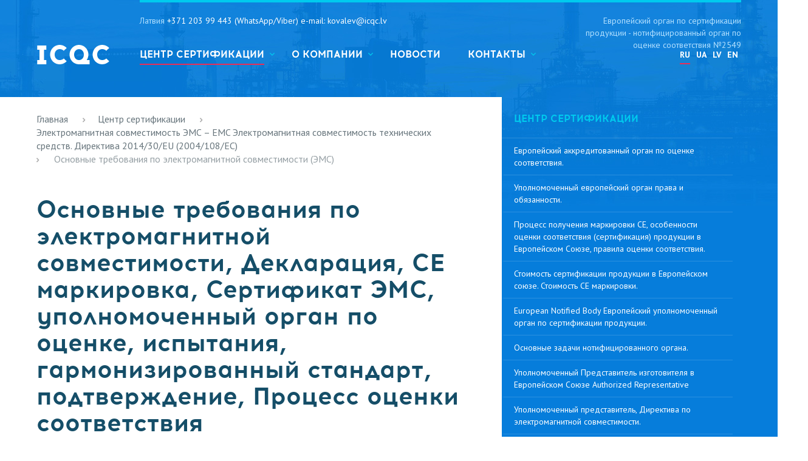

--- FILE ---
content_type: text/html; charset=UTF-8
request_url: https://www.icqc.eu/ru/certifikacija-ce/ehlektromagnitnaya-sovmestimost-sertifikat/osnovnye-trebovaniya
body_size: 50018
content:
<!DOCTYPE html>
<html lang="ru">
<head>
	<meta charset="utf-8">
	<meta http-equiv="X-UA-Compatible" content="IE=edge">
    <meta name="viewport" content="width=device-width, minimum-scale=1, initial-scale=1">

	<meta name="keywords" content="Основные требования по электромагнитной совместимости, Декларация, СЕ маркировка, Сертификат ЭМС, уполномоченный орган по оценке, испытания, гармонизированный стандарт, подтверждение, Процесс оценки соответствия" />
	<meta name="description" content="Основные требования по электромагнитной совместимости, Декларация, СЕ маркировка, Сертификат ЭМС, уполномоченный орган по оценке, испытания, гармонизированный стандарт, подтверждение, Процесс оценки соответствия" />
    <meta name="yandex-verification" content="8e58d2f2aa7d0a80" />
	<title>Основные требования по электромагнитной совместимости, Декларация, СЕ маркировка, Сертификат ЭМС, уполномоченный орган по оценке, испытания, гармонизированный стандарт, подтверждение, Процесс оценки соответствия</title>
	<base href="https://www.icqc.eu/" />
	<!-- Bootstrap -->
	<link href="/css/bootstrap.min.css" rel="stylesheet">

	<link rel="shortcut icon" href="/templates/frontend/images/favicon.ico" type="image/x-icon" >

    <link rel="StyleSheet" href="/css/non-responsive.min.css" type="text/css" />
    <link rel="StyleSheet" href="/css/style.css?v=1755504939" type="text/css" />
    <link rel="StyleSheet"   media="(max-width: 1024px)"  href="/css/mobile.css?v=1656405301" type="text/css" />


<script  >
var l = 'ru';
var pageid = 567;
</script>

</head>
<body class="inner-tpl">
<div class="top-line mobile"></div>
<div id="inner-txt-dark-bg" style="height: 4500px;"></div>
<div class="site-topbg-wrap"></div>

    <div   class="inner-page">
        <div class="mobile" id="mobnav"></div>
        <div class="mobile" id="mobnav-wrap"></div>
        <div id="top-line">
			<div>
				<a id="logo" href="/">
                    <div class="mobile moblogo"></div>
                    <img src="templates/frontend/images/logo.png" alt="Сертификация ЕС продукции, центр сертификации, ЕС Сертификат СЕ маркировка, европейская сертификация, EN европейский стандарт, соответствие требованиям, оценка соответствия, EU Declaration of conformity Certificate CE Marking, декларация соответствия, оценка рисков, нотифицированный европейский орган"  title="Сертификация ЕС продукции, центр сертификации, ЕС Сертификат СЕ маркировка, европейская сертификация, EN европейский стандарт, соответствие требованиям, оценка соответствия, EU Declaration of conformity Certificate CE Marking, декларация соответствия, оценка рисков, нотифицированный европейский орган"/>
                    <div class="mobile notif-number">Европейский орган по сертификации продукции - нотифицированный орган по оценке соответствия №2549  
</div>
                </a>

                <div class="top-right-block">
                    <div class="contact-info">
                        <div class="left-block">
                           <div  itemscope itemtype="http://schema.org/Organization">
                               <div style="display: none;">
                                   <div itemprop="name" >International Center for Quality Certification - ICQC</div>

                                   <div itemprop="address" itemscope itemtype="http://schema.org/PostalAddress">
                                       <span itemprop="streetAddress">Skolas 63-19 </span>,
                                       <span itemprop="addressLocality">Jūrmala, Latvija</span>,
                                       <span itemprop="postalCode">LV-2016</span>
                                   </div>

                               </div>

                               <div class="top-phone-wrap">
                                   <span class="country">Латвия</span>
                                   <span class="country-phone"><a itemprop="telephone"  href="tel:+37120399443(WhatsApp/Viber)email:kovalev@icqc.lv">+371 203 99 443 (WhatsApp/Viber)     e-mail: kovalev@icqc.lv</a></span>
                               </div>
                               <div class="top-phone-wrap">
    <span class="country"></span>
    <span class="country-phone"><a itemprop="telephone"  href="tel:"></a></span>
</div>
                               <div class="top-phone-wrap">
                                   <span class="country contry-space"></span>
                                   <span class="country-phone"><a itemprop="telephone"  href="tel:"></a></span>
                               </div>
                               <ul id='langbar'><li><a class='selected' href='ru/certifikacija-ce/ehlektromagnitnaya-sovmestimost-sertifikat/osnovnye-trebovaniya/' title='RU'>RU</a></li><li><a href='ua/certifikacija-ce-eu/markuvannya-ce/osnovni-vimogi/' title='UA'>UA</a></li><li><a href='https://www.icqc.lv/' title='LV'>LV</a></li><li><a href='https://www.icqc.lv/en/' title='EN'>EN</a></li></ul>
                           </div>
                            <div class="main-nav-wrap">
                                <ul id="top_menu" class="links"><li class="dropdown selected has_child lev-1 cat-51"><a class=" selected" href="ru/certifikacija-ce/" title=""><span>Центр сертификации</span></a><ul><li   class=' has_child  link-1' ><a   class='' href="ru/certifikacija-ce/centr-sertifikacii" title="Европейский аккредитованный орган по оценке соответствия."  >Европейский аккредитованный орган по оценке соответствия.</a><ul><li  class='link-367'><a  class='' href="ru/certifikacija-ce/centr-sertifikacii/evropejskij-soyuz" title="Наши партнеры и заказчики."  >Наши партнеры и заказчики.</a></li><li  class='link-701'><a  class='' href="ru/certifikacija-ce/centr-sertifikacii/se-ocenka-sootvetstviya" title="Оценка соответствия требованиям ЕС"  >Оценка соответствия требованиям ЕС</a></li><li  class='link-334'><a  class='' href="ru/certifikacija-ce/centr-sertifikacii/ce-markirovka" title="Новый подход к подтверждению соответствия"  >Новый подход к подтверждению соответствия</a></li><li  class='link-700'><a  class='' href="ru/certifikacija-ce/centr-sertifikacii/markirovka-ce" title="СЕ маркировка, продажа через интернет."  >СЕ маркировка, продажа через интернет.</a></li><li  class='link-746'><a  class='' href="ru/certifikacija-ce/centr-sertifikacii/evropejskij-sertifikat-v-ukraine" title="Европейский Сертификат в Украине."  >Европейский Сертификат в Украине.</a></li><li  class='link-662'><a  class='' href="ru/certifikacija-ce/centr-sertifikacii/zayavka-na-sertifikaciyu-produkcii" title="Заявка на проведение процедуры сертификации в Европейском союзе."  >Заявка на проведение процедуры сертификации в Европейском союзе.</a></li><li  class='link-735'><a  class='' href="ru/certifikacija-ce/centr-sertifikacii/ocenka-sootvetstvija" title="Центр сертификации и право оценки соответствия."  >Центр сертификации и право оценки соответствия.</a></li><li  class='link-740'><a  class='' href="ru/certifikacija-ce/centr-sertifikacii/osnovy-ocenki-sootvetstviya" title="Правовая (юридическая) основа оценки соответствия."  >Правовая (юридическая) основа оценки соответствия.</a></li><li  class='link-741'><a  class='' href="ru/certifikacija-ce/centr-sertifikacii/ocenka-sootvetstviya-tamozhennyj-soyuz" title="Различия в оценке соответствия в Таможенном союзе и в Европе."  >Различия в оценке соответствия в Таможенном союзе и в Европе.</a></li><li  class='link-750'><a  class='' href="ru/certifikacija-ce/centr-sertifikacii/deklaraciya-o-vzaimnom-priznanii" title="Декларация о взаимном признании в ЕС."  >Декларация о взаимном признании в ЕС.</a></li><li  class='link-815'><a  class='' href="ru/certifikacija-ce/centr-sertifikacii/mutual-recognition-agreements-mra " title="Mutual recognition agreements (MRA), взаимное признание протоколов испытаний и сертификации."  >Mutual recognition agreements (MRA), взаимное признание протоколов испытаний и сертификации.</a></li><li  class='link-970'><a  class='' href="ru/certifikacija-ce/centr-sertifikacii/components-spare-parts" title="Импортируемая продукция для дальнейшего производства, комплектующие и запчасти, Европейский союз."  >Импортируемая продукция для дальнейшего производства, комплектующие и запчасти, Европейский союз.</a></li></ul></li><li   class=' has_child  link-839' ><a   class='' href="ru/certifikacija-ce/akkreditovannyj-organ-po-ocenke-sootvetstviya" title="Уполномоченный европейский орган права и обязанности."  >Уполномоченный европейский орган права и обязанности.</a><ul><li  class='link-896'><a  class='' href="ru/certifikacija-ce/akkreditovannyj-organ-po-ocenke-sootvetstviya/cel-evropejskoj-sertifikacii-i-markirovki-ce" title="Цель европейской сертификации и маркировки CЕ"  >Цель европейской сертификации и маркировки CЕ</a></li><li  class='link-897'><a  class='' href="ru/certifikacija-ce/akkreditovannyj-organ-po-ocenke-sootvetstviya/sertifikaciya-produkcii-chto-ehto-takoe" title="Сертификация продукции, что это такое?"  >Сертификация продукции, что это такое?</a></li></ul></li><li   class=' has_child  link-413' ><a   class='' href="ru/certifikacija-ce/se-sertifikaciya-produkcii" title="Процесс получения маркировки СЕ, особенности оценки соответствия (сертификация) продукции в Европейском Союзе, правила оценки соответствия."  >Процесс получения маркировки СЕ, особенности оценки соответствия (сертификация) продукции в Европейском Союзе, правила оценки соответствия.</a><ul><li  class='link-751'><a  class='' href="ru/certifikacija-ce/se-sertifikaciya-produkcii/sertifikat-svobodnoj-prodazhi" title="Сертификат свободной продажи - Certificate of Free Sale (CFS)"  >Сертификат свободной продажи - Certificate of Free Sale (CFS)</a></li><li  class='link-573'><a  class='' href="ru/certifikacija-ce/se-sertifikaciya-produkcii/reglament-765-2008" title="REGULATION (EC) No 765/2008, Регламент (EC) No 765/2008"  >REGULATION (EC) No 765/2008, Регламент (EC) No 765/2008</a></li><li  class='link-555'><a  class='' href="ru/certifikacija-ce/se-sertifikaciya-produkcii/evropejskij-sertifikat" title="Сертификация продукции Болгария, Венгрия, Кипр, Латвия, Литва, Мальта, Польша, Румыния, Словения, Словакия, Чехия, Эстония, Хорватия."  >Сертификация продукции Болгария, Венгрия, Кипр, Латвия, Литва, Мальта, Польша, Румыния, Словения, Словакия, Чехия, Эстония, Хорватия.</a></li><li  class='link-434'><a  class='' href="ru/certifikacija-ce/se-sertifikaciya-produkcii/ehksport-v-evropu" title="Экспорт (реэкспорт) продукции в Европейский Союз (Европу)."  >Экспорт (реэкспорт) продукции в Европейский Союз (Европу).</a></li><li  class='link-547'><a  class='' href="ru/certifikacija-ce/se-sertifikaciya-produkcii/ehksport-v-es" title="Оценка соответствия бывшего в употреблении или измененного (отремонтированного) оборудования, восстановленная техника, оборудование."  >Оценка соответствия бывшего в употреблении или измененного (отремонтированного) оборудования, восстановленная техника, оборудование.</a></li><li  class='link-946'><a  class='' href="ru/certifikacija-ce/se-sertifikaciya-produkcii/razmeshchenie-produkcii-evropejskij-soyuz" title="Размещение продукции на рынке Европейского союза."  >Размещение продукции на рынке Европейского союза.</a></li><li  class='link-947'><a  class='' href="ru/certifikacija-ce/se-sertifikaciya-produkcii/kontrol-produkcii-iz-tretih-stran" title="Контроль продукции из третьих стран"  >Контроль продукции из третьих стран</a></li></ul></li><li   class=' has_child  link-265' ><a   class='' href="ru/certifikacija-ce/stoimost-sertifikata-se" title="Стоимость сертификации продукции в Европейском союзе. Стоимость СЕ маркировки."  >Стоимость сертификации продукции в Европейском союзе. Стоимость СЕ маркировки.</a><ul><li  class='link-632'><a  class='' href="ru/certifikacija-ce/stoimost-sertifikata-se/evropejskij-ehksport" title="Экспорт в Европейский Союз, оборудование бывшее в употреблении (б/у) сертификация."  >Экспорт в Европейский Союз, оборудование бывшее в употреблении (б/у) сертификация.</a></li><li  class='link-474'><a  class='' href="ru/certifikacija-ce/stoimost-sertifikata-se/otvetstvennost-proizvoditelya" title="Ответственность изготовителя (производителя), СЕ маркировка,"  >Ответственность изготовителя (производителя), СЕ маркировка,</a></li><li  class='link-876'><a  class='' href="ru/certifikacija-ce/stoimost-sertifikata-se/skolko-stoit-ce-markirovka-finansovye-zatraty" title="Сколько стоит СЕ маркировка, финансовые затраты."  >Сколько стоит СЕ маркировка, финансовые затраты.</a></li><li  class='link-945'><a  class='' href="ru/certifikacija-ce/stoimost-sertifikata-se/proizvoditel-eu" title="Обязанность производителя в Европейском союзе."  >Обязанность производителя в Европейском союзе.</a></li><li  class='link-949'><a  class='' href="ru/certifikacija-ce/stoimost-sertifikata-se/otvetstvennost-za-defektnuyu-produkciyu" title="Ответственность за дефектную продукцию"  >Ответственность за дефектную продукцию</a></li></ul></li><li   class=' has_child  link-582' ><a   class='' href="ru/certifikacija-ce/akkreditovannyj-organ" title="European Notified Body Европейский уполномоченный орган по сертификации продукции."  >European Notified Body Европейский уполномоченный орган по сертификации продукции.</a><ul><li  class='link-687'><a  class='' href="ru/certifikacija-ce/akkreditovannyj-organ/priznanie-sertifikatov" title="Признание сертификатов в Европе, взаимное признание оценки соответствия, в том числе по испытаниям и сертификации продукции."  >Признание сертификатов в Европе, взаимное признание оценки соответствия, в том числе по испытаниям и сертификации продукции.</a></li><li  class='link-850'><a  class='' href="ru/certifikacija-ce/akkreditovannyj-organ/notified-body-subpodryad" title="Notified Body и субподрядный договор."  >Notified Body и субподрядный договор.</a></li></ul></li><li  class='link-852'><a  class='' href="ru/certifikacija-ce/osnovnye-zadachi-notificirovannogo-organa" title="Основные задачи нотифицированного органа."  >Основные задачи нотифицированного органа.</a></li><li   class=' has_child  link-472' ><a   class='' href="ru/certifikacija-ce/upolnomochennyj-predstavitel-v-ec" title="Уполномоченный Представитель изготовителя в Европейском Союзе Authorized Representative"  >Уполномоченный Представитель изготовителя в Европейском Союзе Authorized Representative</a><ul><li  class='link-950'><a  class='' href="ru/certifikacija-ce/upolnomochennyj-predstavitel-v-ec/european-authorised-representative" title="Обязанности Уполномоченного представителя в Европейском союзе."  >Обязанности Уполномоченного представителя в Европейском союзе.</a></li></ul></li><li  class='link-820'><a  class='' href="ru/certifikacija-ce/upolnomochennyj-predstavitel-direktiva-ems" title="Уполномоченный представитель, Директива по электромагнитной совместимости."  >Уполномоченный представитель, Директива по электромагнитной совместимости.</a></li><li   class=' has_child  link-790' ><a   class='' href="ru/certifikacija-ce/person-responsible-for-compliance-information" title="Ответственное лицо за информацию о соответствии требованиям. Person responsible for compliance information."  >Ответственное лицо за информацию о соответствии требованиям. Person responsible for compliance information.</a><ul><li  class='link-857'><a  class='' href="ru/certifikacija-ce/person-responsible-for-compliance-information/otvetstvennyj-ehkonomicheskij-operator" title="Ответственные экономические операторы (РЭО) Responsible economic operators REO "  >Ответственные экономические операторы (РЭО) Responsible economic operators REO </a></li></ul></li><li   class=' has_child  link-864' ><a   class='' href="ru/certifikacija-ce/eu-authorised-representative" title="Уполномоченный представитель (Authorised Representative) производителя в Европейском союзе по версии Руководства для субъектов экономической деятельности и органов надзора за рынком по практическому применению статьи 4 Регламента (ЕС) 2019/1020 о надзоре за рынком и соблюдении требований."  >Уполномоченный представитель (Authorised Representative) производителя в Европейском союзе по версии Руководства для субъектов экономической деятельности и органов надзора за рынком по практическому применению статьи 4 Регламента (ЕС) 2019/1020 о надзоре за рынком и соблюдении требований.</a><ul><li  class='link-933'><a  class='' href="ru/certifikacija-ce/eu-authorised-representative/zadachi-hozyajstvuyushchih-subektov-v-otnoshenii-produktov" title="Задачи хозяйствующих субъектов в отношении продуктов, которые попадают под действие единое законодательства Сообщества"  >Задачи хозяйствующих субъектов в отношении продуктов, которые попадают под действие единое законодательства Сообщества</a></li></ul></li><li   class=' has_child  link-833' ><a   class='' href="ru/certifikacija-ce/european-accreditation-cooperation" title="Европейское сотрудничество по аккредитации European Accreditation Cooperation (EA)"  >Европейское сотрудничество по аккредитации European Accreditation Cooperation (EA)</a><ul><li  class='link-863'><a  class='' href="ru/certifikacija-ce/european-accreditation-cooperation/polozhenie-o-tovarnyh-znakah-evropejskogo-soyuza" title="Положение о товарных знаках Европейского союза 207/2009/EC"  >Положение о товарных знаках Европейского союза 207/2009/EC</a></li></ul></li><li   class=' has_child  link-3' ><a   class='' href="ru/certifikacija-ce/sertifikaciya-produkcii" title="Процедуры оценки соответствия (сертификация) продукции в Европейском Союзе."  >Процедуры оценки соответствия (сертификация) продукции в Европейском Союзе.</a><ul><li  class='link-189'><a  class='' href="ru/certifikacija-ce/sertifikaciya-produkcii/kontrol-proizvodstva" title="Сертификация продукции, внутренний контроль производства, Декларация Соответствия СЕ Declaration of Conformity CE Модуль А"  >Сертификация продукции, внутренний контроль производства, Декларация Соответствия СЕ Declaration of Conformity CE Модуль А</a></li><li  class='link-190'><a  class='' href="ru/certifikacija-ce/sertifikaciya-produkcii/ce-mark" title="Сертификация продукции, внутренний контроль производства и контролируемые испытания продукции Модуль А1"  >Сертификация продукции, внутренний контроль производства и контролируемые испытания продукции Модуль А1</a></li><li  class='link-191'><a  class='' href="ru/certifikacija-ce/sertifikaciya-produkcii/ispytaniya" title="Сертификация продукции. Внутренний контроль производства и контролируемые испытания продукции через случайные интервалы времени Module A 2 "  >Сертификация продукции. Внутренний контроль производства и контролируемые испытания продукции через случайные интервалы времени Module A 2 </a></li><li  class='link-192'><a  class='' href="ru/certifikacija-ce/sertifikaciya-produkcii/ce-type-examination-certificate" title="Исследование «СЕ» типового образца Модуль В, Сертификат испытания типа, EC type Examination Certificate, EU type Examination Certificate"  >Исследование «СЕ» типового образца Модуль В, Сертификат испытания типа, EC type Examination Certificate, EU type Examination Certificate</a></li><li  class='link-193'><a  class='' href="ru/certifikacija-ce/sertifikaciya-produkcii/sertifikat-ispytaniya-tipa" title="Сертификация продукции, соответствие типовому образцу на основе внутреннего контроля производства Модуль С Declaration of Conformity to type"  >Сертификация продукции, соответствие типовому образцу на основе внутреннего контроля производства Модуль С Declaration of Conformity to type</a></li><li  class='link-194'><a  class='' href="ru/certifikacija-ce/sertifikaciya-produkcii/certificate-ce" title="Сертификация продукции ЕС, соответствие типовому образцу на основе внутреннего контроля производства и контролируемых испытаний продукции Модуль C1"  >Сертификация продукции ЕС, соответствие типовому образцу на основе внутреннего контроля производства и контролируемых испытаний продукции Модуль C1</a></li><li  class='link-195'><a  class='' href="ru/certifikacija-ce/sertifikaciya-produkcii/markirovka-se" title="Сертификация продукции ЕС, соответствие типовому образцу на основе внутреннего контроля производства и контролируемых проверок продукции через случайные интервалы времени Модуль C2"  >Сертификация продукции ЕС, соответствие типовому образцу на основе внутреннего контроля производства и контролируемых проверок продукции через случайные интервалы времени Модуль C2</a></li><li  class='link-196'><a  class='' href="ru/certifikacija-ce/sertifikaciya-produkcii/eu-type-examination-certificate" title="Сертификация продукции, соответствие типовому образцу на основе обеспечения качества производственного процесса Модуль D"  >Сертификация продукции, соответствие типовому образцу на основе обеспечения качества производственного процесса Модуль D</a></li><li  class='link-198'><a  class='' href="ru/certifikacija-ce/sertifikaciya-produkcii/notificirovannyj-organ" title="Сертификация продукции, обеспечение качества производственного процесса Модуль D1"  >Сертификация продукции, обеспечение качества производственного процесса Модуль D1</a></li><li  class='link-199'><a  class='' href="ru/certifikacija-ce/sertifikaciya-produkcii/kachestvo-produkcii" title="Сертификация продукции в ЕС, соответствие типовому образцу на основе обеспечения качества продукции Модуль E"  >Сертификация продукции в ЕС, соответствие типовому образцу на основе обеспечения качества продукции Модуль E</a></li><li  class='link-200'><a  class='' href="ru/certifikacija-ce/sertifikaciya-produkcii/deklaraciya-sootvetstviya" title="Сертификация в ЕС, обеспечение качества окончательного контроля продукции и испытаний Модуль E1"  >Сертификация в ЕС, обеспечение качества окончательного контроля продукции и испытаний Модуль E1</a></li><li  class='link-201'><a  class='' href="ru/certifikacija-ce/sertifikaciya-produkcii/verifikaciya" title="Сертификация продукции, соответствие типовому образцу на основе верификации продукции Модуль F"  >Сертификация продукции, соответствие типовому образцу на основе верификации продукции Модуль F</a></li><li  class='link-202'><a  class='' href="ru/certifikacija-ce/sertifikaciya-produkcii/sertifikat-sootvetstviya-se" title="Сертификация соответствие на основе верификации продукции Модуль F1"  >Сертификация соответствие на основе верификации продукции Модуль F1</a></li><li  class='link-203'><a  class='' href="ru/certifikacija-ce/sertifikaciya-produkcii/sertifikat-sootvetstviya" title="Сертификация продукции, соответствие на основе верификации единицы продукции Модуль G"  >Сертификация продукции, соответствие на основе верификации единицы продукции Модуль G</a></li><li  class='link-197'><a  class='' href="ru/certifikacija-ce/sertifikaciya-produkcii/polnoe-obespechenie-kachestva" title="Сертификация, соответствие на основе полного обеспечения качества Модуль H"  >Сертификация, соответствие на основе полного обеспечения качества Модуль H</a></li><li  class='link-204'><a  class='' href="ru/certifikacija-ce/sertifikaciya-produkcii/sootvetstvie-na-osnove-kachestva" title="Сертификация продукции, соответствие на основе полного обеспечения качества и контроля проектирования Модуль H1"  >Сертификация продукции, соответствие на основе полного обеспечения качества и контроля проектирования Модуль H1</a></li></ul></li><li   class=' has_child  link-4' ><a   class='' href="ru/certifikacija-ce/es-sertifikat-sootvetstviya" title="Сертификат, Certificate, EC type Examination Certificate."  >Сертификат, Certificate, EC type Examination Certificate.</a><ul><li  class='link-726'><a  class='' href="ru/certifikacija-ce/es-sertifikat-sootvetstviya/ec-type-examination-certificate" title="EC type-examination certificate ЕС Сертификат испытания типа"  >EC type-examination certificate ЕС Сертификат испытания типа</a></li><li  class='link-727'><a  class='' href="ru/certifikacija-ce/es-sertifikat-sootvetstviya/ce-declaration-of-conformity" title="ЕС Декларация Соответствия – EC Declaration of Conformity, (DoC) EC Declaration of Compliance, EU Declaration of Conformity"  >ЕС Декларация Соответствия – EC Declaration of Conformity, (DoC) EC Declaration of Compliance, EU Declaration of Conformity</a></li><li  class='link-773'><a  class='' href="ru/certifikacija-ce/es-sertifikat-sootvetstviya/srok-dejstviya-sertifikata" title="Срок действия европейского сертификата, продление сертификата."  >Срок действия европейского сертификата, продление сертификата.</a></li><li  class='link-783'><a  class='' href="ru/certifikacija-ce/es-sertifikat-sootvetstviya/innovacionnaya-produkciya" title="Сертификация инновационной (innovation) продукции."  >Сертификация инновационной (innovation) продукции.</a></li><li  class='link-842'><a  class='' href="ru/certifikacija-ce/es-sertifikat-sootvetstviya/fake-eu-certificate" title="Поддельные европейские сертификаты."  >Поддельные европейские сертификаты.</a></li><li  class='link-907'><a  class='' href="ru/certifikacija-ce/es-sertifikat-sootvetstviya/proiskhozhdeniya-certificate-of-origin" title="Сертификат происхождения Certificate of Origin (Свидетельство о происхождении товара)"  >Сертификат происхождения Certificate of Origin (Свидетельство о происхождении товара)</a></li></ul></li><li   class=' has_child  link-362' ><a   class='' href="ru/certifikacija-ce/atex" title="Оценка соответствия взрывозащищенного оборудования ATEX, Ex оборудование для взрывоопасной среды, Директива 2014/34/EU оборудование и защитные системы, предназначенные для применения в потенциально взрывоопасной среде"  >Оценка соответствия взрывозащищенного оборудования ATEX, Ex оборудование для взрывоопасной среды, Директива 2014/34/EU оборудование и защитные системы, предназначенные для применения в потенциально взрывоопасной среде</a><ul><li  class='link-597'><a  class='' href="ru/certifikacija-ce/atex/klass-vzryvoopasnoj-zony" title="КОД IP, Классификация взрывоопасных зон ATEX, взрывоопасная среда, Директива 2014/34/ЕС."  >КОД IP, Классификация взрывоопасных зон ATEX, взрывоопасная среда, Директива 2014/34/ЕС.</a></li><li  class='link-599'><a  class='' href="ru/certifikacija-ce/atex/vzryvoopasnye-zony" title="Ex Type Examination Certificate ATEX сертификат типа. Классификация оборудования "  >Ex Type Examination Certificate ATEX сертификат типа. Классификация оборудования </a></li><li  class='link-470'><a  class='' href="ru/certifikacija-ce/atex/sertifikat-vzryvozashchity-ex" title="ATEX Directive 2014/34/EU запорная арматура, стандарты ИСО атмосферы взрывоопасные, электрическое и неэлектрическое оборудование."  >ATEX Directive 2014/34/EU запорная арматура, стандарты ИСО атмосферы взрывоопасные, электрическое и неэлектрическое оборудование.</a></li><li  class='link-606'><a  class='' href="ru/certifikacija-ce/atex/standarty-vzryvoopasnaya-sreda" title="Взрывоопасные среды, стандарты взрывоопасная среда ATEX "  >Взрывоопасные среды, стандарты взрывоопасная среда ATEX </a></li><li  class='link-611'><a  class='' href="ru/certifikacija-ce/atex/eu-type-examination-certificate" title=" ATEX Directive 2014/34/EU EU-TYPE EXAMINATION CERTIFICATE ЕС Сертификат испытания типа"  > ATEX Directive 2014/34/EU EU-TYPE EXAMINATION CERTIFICATE ЕС Сертификат испытания типа</a></li><li  class='link-655'><a  class='' href="ru/certifikacija-ce/atex/60079-0" title="ЕN 60079-0 Explosive atmospheres Part 0: Equipment General requirements ГОСТ Р МЭК 60079-0-2007 Взрывоопасные среды, Часть 0 Оборудование Общие требования"  >ЕN 60079-0 Explosive atmospheres Part 0: Equipment General requirements ГОСТ Р МЭК 60079-0-2007 Взрывоопасные среды, Часть 0 Оборудование Общие требования</a></li><li  class='link-656'><a  class='' href="ru/certifikacija-ce/atex/vzryv-predotvrashchenie" title="Стандарт EN 1127-1:2011 Атмосфера взрывоопасная. Предотвращение взрывов и защита от них. Часть 1. Основные положения и методика"  >Стандарт EN 1127-1:2011 Атмосфера взрывоопасная. Предотвращение взрывов и защита от них. Часть 1. Основные положения и методика</a></li><li  class='link-657'><a  class='' href="ru/certifikacija-ce/atex/ex-sertifikat-vzryvozashchity" title="Взрывоопасная среда - Применение систем качества - Потенциально взрывоопасные атмосферы. Использование систем качества EN 80079-34"  >Взрывоопасная среда - Применение систем качества - Потенциально взрывоопасные атмосферы. Использование систем качества EN 80079-34</a></li><li  class='link-659'><a  class='' href="ru/certifikacija-ce/atex/explosive-atmosphere" title="Взрывоопасные среды. Дополнительные требования к оборудованию для работы во взрывоопасных средах"  >Взрывоопасные среды. Дополнительные требования к оборудованию для работы во взрывоопасных средах</a></li><li  class='link-660'><a  class='' href="ru/certifikacija-ce/atex/sertifikaciya-ex-oborudovaniya" title="ДОПОЛНИТЕЛЬНЫЕ ТРЕБОВАНИЯ К ЗАЩИТНЫМ СИСТЕМАМ  Общие требования Взрывоопасная среда. ATEX"  >ДОПОЛНИТЕЛЬНЫЕ ТРЕБОВАНИЯ К ЗАЩИТНЫМ СИСТЕМАМ  Общие требования Взрывоопасная среда. ATEX</a></li><li  class='link-661'><a  class='' href="ru/certifikacija-ce/atex/vzryvozashchishchennoe-ehlektrooborudovanie" title="Общие требования к оборудованию и защитным системам Взрывоопасная среда."  >Общие требования к оборудованию и защитным системам Взрывоопасная среда.</a></li><li  class='link-671'><a  class='' href="ru/certifikacija-ce/atex/directive-2014-34-eu" title="Директива ATEX 2014/34/ЕС, взаимосвязь с другими европейскими директивами."  >Директива ATEX 2014/34/ЕС, взаимосвязь с другими европейскими директивами.</a></li><li  class='link-698'><a  class='' href="ru/certifikacija-ce/atex/trebovaniya-i-ocenka-sootvetstviya" title="Национальные требования стран ЕС к оборудованию и защитным системам, предназначенным для использования в потенциально взрывоопасных средах ATEX."  >Национальные требования стран ЕС к оборудованию и защитным системам, предназначенным для использования в потенциально взрывоопасных средах ATEX.</a></li><li  class='link-761'><a  class='' href="ru/certifikacija-ce/atex/prezumpciya-sootvetstviya-atex" title="Презумпция соответствия ATEX"  >Презумпция соответствия ATEX</a></li><li  class='link-763'><a  class='' href="ru/certifikacija-ce/atex/ex-komponenty" title="Взрывоопасная среда Ex-компоненты."  >Взрывоопасная среда Ex-компоненты.</a></li><li  class='link-766'><a  class='' href="ru/certifikacija-ce/atex/komitet-directive-2014-34-eu" title="Комитет ATEX, Directive 2014/34/EU"  >Комитет ATEX, Directive 2014/34/EU</a></li><li  class='link-899'><a  class='' href="ru/certifikacija-ce/atex/upolnomochennyj-predstavitel-direktiva-2014-34-eu" title="Уполномоченный представитель, Директива 2014/34/ЕС ATEX."  >Уполномоченный представитель, Директива 2014/34/ЕС ATEX.</a></li><li  class='link-951'><a  class='' href="ru/certifikacija-ce/atex/quality-assurance-notification" title="ATEX Quality Assurance Notification (QAN)"  >ATEX Quality Assurance Notification (QAN)</a></li></ul></li><li   class=' has_child  link-978' ><a   class='' href="ru/certifikacija-ce/ocenka-vzryvoopasnosti-temperaturnyj-klass" title="ОЦЕНКА ВЗРЫВООПАСНОСТИ: ТЕМПЕРАТУРНЫЙ КЛАСС"  >ОЦЕНКА ВЗРЫВООПАСНОСТИ: ТЕМПЕРАТУРНЫЙ КЛАСС</a><ul><li  class='link-981'><a  class='' href="ru/certifikacija-ce/ocenka-vzryvoopasnosti-temperaturnyj-klass/atex-marking-ex" title="Как интерпретировать маркировку для определения зоны Ex использования"  >Как интерпретировать маркировку для определения зоны Ex использования</a></li></ul></li><li  class='link-860'><a  class='' href="ru/certifikacija-ce/sistema-sertifikacii-iecex" title="Система сертификации IECEx, потенциально взрывоопасная среда."  >Система сертификации IECEx, потенциально взрывоопасная среда.</a></li><li   class=' has_child  link-871' ><a   class='' href="ru/certifikacija-ce/machine-safety-standard-en-iso-12100" title="Пять этапов безопасности машины, стандарт EN ISO 12100"  >Пять этапов безопасности машины, стандарт EN ISO 12100</a><ul><li  class='link-879'><a  class='' href="ru/certifikacija-ce/machine-safety-standard-en-iso-12100/informaciya-i-preduprezhdeniya-oborudovanie" title="Информация и предупреждения должны предоставляться на оборудовании в виде легко понятных символов или пиктограмм. "  >Информация и предупреждения должны предоставляться на оборудовании в виде легко понятных символов или пиктограмм. </a></li><li  class='link-987'><a  class='' href="ru/certifikacija-ce/machine-safety-standard-en-iso-12100/vazhnye-instrumenty-bezopasnosti" title="Основные стандарты безопасности машин."  >Основные стандарты безопасности машин.</a></li></ul></li><li  class='link-894'><a  class='' href="ru/certifikacija-ce/stoimost-polucheniya-sertifikata-dlya-mashinostroitelnoj-produkcii" title="Стоимость получения Сертификата для машиностроительной продукции."  >Стоимость получения Сертификата для машиностроительной продукции.</a></li><li   class=' has_child  link-264' ><a   class='' href="ru/certifikacija-ce/ce-sertifikaciya-oborudovaniya" title="Директива 2006/42/ЕС безопасность машин и оборудования, оценка соответствия."  >Директива 2006/42/ЕС безопасность машин и оборудования, оценка соответствия.</a><ul><li  class='link-631'><a  class='' href="ru/certifikacija-ce/ce-sertifikaciya-oborudovaniya/ocenka-riskov-evrosoyuz" title="Оценка рисков, машиностроение. Risk assessment, engineering."  >Оценка рисков, машиностроение. Risk assessment, engineering.</a></li><li   class=' has_child  link-635' ><a   class='' href="ru/certifikacija-ce/ce-sertifikaciya-oborudovaniya/ispytaniya-tipovogo-obrazca" title="Испытания типового образца, ЕС Сертификат испытания типа."  >Испытания типового образца, ЕС Сертификат испытания типа.</a><ul><li  class='link-636'><a  class='' href="ru/certifikacija-ce/ce-sertifikaciya-oborudovaniya/ispytaniya-tipovogo-obrazca/stanki" title="Стандарты DIN машиностроение Безопасность машин и механизмов"  >Стандарты DIN машиностроение Безопасность машин и механизмов</a></li></ul></li><li  class='link-312'><a  class='' href="ru/certifikacija-ce/ce-sertifikaciya-oborudovaniya/pishchevaya-promyshlennost" title="Материалы в машиностроении контакт с пищевыми продуктами"  >Материалы в машиностроении контакт с пищевыми продуктами</a></li><li  class='link-369'><a  class='' href="ru/certifikacija-ce/ce-sertifikaciya-oborudovaniya/proizvodstvennyj-shum" title="Директива 2000/14/ЕС  шум в окружающей среде, Директива 2000/14/ЕС  по ограничению шумов."  >Директива 2000/14/ЕС  шум в окружающей среде, Директива 2000/14/ЕС  по ограничению шумов.</a></li><li  class='link-575'><a  class='' href="ru/certifikacija-ce/ce-sertifikaciya-oborudovaniya/ehksport-eu" title="Восстановленные или измененные машины и оборудование, бывшее в употреблении, СЕ маркировка Refurbished and modified machinery"  >Восстановленные или измененные машины и оборудование, бывшее в употреблении, СЕ маркировка Refurbished and modified machinery</a></li><li  class='link-442'><a  class='' href="ru/certifikacija-ce/ce-sertifikaciya-oborudovaniya/food-processing" title="Пищевое технологическое оборудование Food processing hygiene requirements"  >Пищевое технологическое оборудование Food processing hygiene requirements</a></li><li   class=' has_child  link-452' ><a   class='' href="ru/certifikacija-ce/ce-sertifikaciya-oborudovaniya/derevoobrabatyvayushchie-stanki" title="Безопасность деревообрабатывающих станков."  >Безопасность деревообрабатывающих станков.</a><ul><li  class='link-677'><a  class='' href="ru/certifikacija-ce/ce-sertifikaciya-oborudovaniya/derevoobrabatyvayushchie-stanki/derevoobrabatyvayushchie" title="Деревообрабатывающие станки международные стандарты ИСО (ISO) Woodworking machines"  >Деревообрабатывающие станки международные стандарты ИСО (ISO) Woodworking machines</a></li></ul></li><li   class=' has_child  link-453' ><a   class='' href="ru/certifikacija-ce/ce-sertifikaciya-oborudovaniya/metalloobrabatyvayushchie-stanki" title="Станки металлообработка"  >Станки металлообработка</a><ul><li  class='link-678'><a  class='' href="ru/certifikacija-ce/ce-sertifikaciya-oborudovaniya/metalloobrabatyvayushchie-stanki/s-chislovym-programmnym-upravleniem-chpu" title="Станки с числовым программным управлением, ЧПУ."  >Станки с числовым программным управлением, ЧПУ.</a></li></ul></li><li  class='link-577'><a  class='' href="ru/certifikacija-ce/ce-sertifikaciya-oborudovaniya/traktor" title="Утверждение типа сельскохозяйственных или лесохозяйственных тракторов и их прицепов"  >Утверждение типа сельскохозяйственных или лесохозяйственных тракторов и их прицепов</a></li><li  class='link-589'><a  class='' href="ru/certifikacija-ce/ce-sertifikaciya-oborudovaniya/standart-en-60204-1-din-en-60204-1" title="Безопасность машин Электрооборудование машин Общие требования Стандарт EN 60204-1"  >Безопасность машин Электрооборудование машин Общие требования Стандарт EN 60204-1</a></li><li  class='link-619'><a  class='' href="ru/certifikacija-ce/ce-sertifikaciya-oborudovaniya/tekhnicheskaya-dokumentaciya" title="Технический файл, Documentation for machinery Техническая документация, машиностроение"  >Технический файл, Documentation for machinery Техническая документация, машиностроение</a></li><li  class='link-654'><a  class='' href="ru/certifikacija-ce/ce-sertifikaciya-oborudovaniya/markirovka" title="Маркировка машин и механизмов (оборудование) в Европейском Союзе - Labeling Machines"  >Маркировка машин и механизмов (оборудование) в Европейском Союзе - Labeling Machines</a></li><li  class='link-682'><a  class='' href="ru/certifikacija-ce/ce-sertifikaciya-oborudovaniya/declaration-of-incorporation" title="Декларация о соответствии компонентов Declaration of Incorporation частично завершенная техника"  >Декларация о соответствии компонентов Declaration of Incorporation частично завершенная техника</a></li><li  class='link-736'><a  class='' href="ru/certifikacija-ce/ce-sertifikaciya-oborudovaniya/obosnovanie-bezopasnosti" title="Обоснование безопасности, оценка рисков."  >Обоснование безопасности, оценка рисков.</a></li><li  class='link-781'><a  class='' href="ru/certifikacija-ce/ce-sertifikaciya-oborudovaniya/soglasovannie-standarty" title="Европейские гармонизированные стандарты и директива по машиностроению"  >Европейские гармонизированные стандарты и директива по машиностроению</a></li><li  class='link-795'><a  class='' href="ru/certifikacija-ce/ce-sertifikaciya-oborudovaniya/ocenka-sootvetstviya-mashinostroenie" title="Оценка соответствия оборудования, предназначенного для установки на транспортном средстве, в здании или сооружении"  >Оценка соответствия оборудования, предназначенного для установки на транспортном средстве, в здании или сооружении</a></li><li  class='link-837'><a  class='' href="ru/certifikacija-ce/ce-sertifikaciya-oborudovaniya/markirovka-ce-trebovaniya" title="Маркировка CE является юридическим требованием Европейского союза"  >Маркировка CE является юридическим требованием Европейского союза</a></li><li  class='link-838'><a  class='' href="ru/certifikacija-ce/ce-sertifikaciya-oborudovaniya/instrukciya-po-primeneniyu-mashinostroenie" title="Инструкции по применению машиностроительной продукции"  >Инструкции по применению машиностроительной продукции</a></li><li  class='link-841'><a  class='' href="ru/certifikacija-ce/ce-sertifikaciya-oborudovaniya/en-1493-podemniki-dlya-transportnyh-sredstv" title="Подъемники для транспортных средств"  >Подъемники для транспортных средств</a></li><li  class='link-844'><a  class='' href="ru/certifikacija-ce/ce-sertifikaciya-oborudovaniya/mashiny-dlya-vneseniya-pesticidov" title="Машины для внесения пестицидов."  >Машины для внесения пестицидов.</a></li><li  class='link-845'><a  class='' href="ru/certifikacija-ce/ce-sertifikaciya-oborudovaniya/mashiny-prednaznachennye-dlya-raboty-v-selskom-hozyajstve" title="Машины, предназначенные для работы в сельском хозяйстве"  >Машины, предназначенные для работы в сельском хозяйстве</a></li><li  class='link-846'><a  class='' href="ru/certifikacija-ce/ce-sertifikaciya-oborudovaniya/gidravlicheskie-pnevmaticheskie-sistemy-i-komponenty" title="Гидравлические, пневматические системы и компоненты"  >Гидравлические, пневматические системы и компоненты</a></li><li  class='link-859'><a  class='' href="ru/certifikacija-ce/ce-sertifikaciya-oborudovaniya/funkciya-avarijnoj-ostanovki" title="Функция аварийной остановки"  >Функция аварийной остановки</a></li><li  class='link-880'><a  class='' href="ru/certifikacija-ce/ce-sertifikaciya-oborudovaniya/instrukcii-po-primeneniyu-tekhnicheskij-fajl" title="Инструкции по применению, технический файл (техническая документация)."  >Инструкции по применению, технический файл (техническая документация).</a></li><li  class='link-882'><a  class='' href="ru/certifikacija-ce/ce-sertifikaciya-oborudovaniya/gigienicheskie-trebovaniya-k-pishchevomu-oborudovaniyu" title="Правовые требования к гигиеническому проектированию пищевого оборудования."  >Правовые требования к гигиеническому проектированию пищевого оборудования.</a></li><li  class='link-884'><a  class='' href="ru/certifikacija-ce/ce-sertifikaciya-oborudovaniya/ispytaniya-abrazivnyh-krugov" title="Испытания абразивных кругов."  >Испытания абразивных кругов.</a></li></ul></li><li  class='link-875'><a  class='' href="ru/certifikacija-ce/mashinnoe-oborudovanie-markirovka-ce-marking" title="Машинное оборудование, предназначенное для личного пользования, нужна ли маркировка CE?"  >Машинное оборудование, предназначенное для личного пользования, нужна ли маркировка CE?</a></li><li   class=' has_child  link-658' ><a   class='' href="ru/certifikacija-ce/trebovanija-bezopasnosti" title="Требования безопасности и охране здоровья - Essential Health and Safety Requirements (EHSRs) Директива 2006/42/ЕС машины"  >Требования безопасности и охране здоровья - Essential Health and Safety Requirements (EHSRs) Директива 2006/42/ЕС машины</a><ul><li  class='link-854'><a  class='' href="ru/certifikacija-ce/trebovanija-bezopasnosti/3d-printer-additive-machinery" title="3D-принтеры (Additive machinery), оценка соответствия."  >3D-принтеры (Additive machinery), оценка соответствия.</a></li><li  class='link-901'><a  class='' href="ru/certifikacija-ce/trebovanija-bezopasnosti/informacionnye-i-preduprezhdayushchie-nadpisi" title="Информационные и предупреждающие надписи на машиностроительной продукции."  >Информационные и предупреждающие надписи на машиностроительной продукции.</a></li><li  class='link-927'><a  class='' href="ru/certifikacija-ce/trebovanija-bezopasnosti/risk-kontakta-s-vozdushnymi-liniyami-ehlektroperedach" title="Риск контакта с воздушными линиями электропередач"  >Риск контакта с воздушными линиями электропередач</a></li><li  class='link-932'><a  class='' href="ru/certifikacija-ce/trebovanija-bezopasnosti/ruchnoe-oborudovanie-s-nizkim-urovnem-vibracii" title="Ручное оборудование с низким уровнем вибрации"  >Ручное оборудование с низким уровнем вибрации</a></li><li  class='link-938'><a  class='' href="ru/certifikacija-ce/trebovanija-bezopasnosti/gigienicheskoe-proektirovanie-oborudovaniya" title="Гигиеническое проектирование оборудования для пищевой промышленности."  >Гигиеническое проектирование оборудования для пищевой промышленности.</a></li></ul></li><li   class=' has_child  link-624' ><a   class='' href="ru/certifikacija-ce/ec-type-examination-certificate" title="EC Type Examination Certificate Директива 2006/42/ЕС"  >EC Type Examination Certificate Директива 2006/42/ЕС</a><ul><li  class='link-963'><a  class='' href="ru/certifikacija-ce/ec-type-examination-certificate/markirovka-ce-tekhnicheskaya-dokumentaciya" title="Важным этапом процесса маркировки CE является подготовка технической документации."  >Важным этапом процесса маркировки CE является подготовка технической документации.</a></li><li  class='link-983'><a  class='' href="ru/certifikacija-ce/ec-type-examination-certificate/materialy-kontaktiruyushchie-s-pishchevymi-produktami" title="Требования к материалам, контактирующим с пищевыми продуктами, Регламент 1935/2004."  >Требования к материалам, контактирующим с пищевыми продуктами, Регламент 1935/2004.</a></li><li  class='link-984'><a  class='' href="ru/certifikacija-ce/ec-type-examination-certificate/gigiena-oborudovanie-pishchevoj-promyshlennosti" title="Зоны с высоким уровнем гигиены, оборудование пищевой промышленности."  >Зоны с высоким уровнем гигиены, оборудование пищевой промышленности.</a></li><li  class='link-986'><a  class='' href="ru/certifikacija-ce/ec-type-examination-certificate/reglament-1935-2004-oborudovanie-pishchevoe" title="Общие требования к материалам пищевого оборудования, Регламент 1935/2004."  >Общие требования к материалам пищевого оборудования, Регламент 1935/2004.</a></li></ul></li><li   class=' has_child  link-964' ><a   class='' href="ru/certifikacija-ce/reglament-2023-1230-o-mashinnom-oborudovanii" title="Регламент 2023/1230 о машинном оборудовании."  >Регламент 2023/1230 о машинном оборудовании.</a><ul><li  class='link-965'><a  class='' href="ru/certifikacija-ce/reglament-2023-1230-o-mashinnom-oborudovanii/declaration-incorporation" title="Регламент 2023/1230 о машинном оборудовании Declaration of Incorporation Декларация о включении"  >Регламент 2023/1230 о машинном оборудовании Declaration of Incorporation Декларация о включении</a></li><li  class='link-967'><a  class='' href="ru/certifikacija-ce/reglament-2023-1230-o-mashinnom-oborudovanii/instructions" title="Инструкции по сборке для частично укомплектованных машин "  >Инструкции по сборке для частично укомплектованных машин </a></li><li  class='link-968'><a  class='' href="ru/certifikacija-ce/reglament-2023-1230-o-mashinnom-oborudovanii/modification" title="Ответственность производителя при модификации продукции."  >Ответственность производителя при модификации продукции.</a></li><li  class='link-971'><a  class='' href="ru/certifikacija-ce/reglament-2023-1230-o-mashinnom-oborudovanii/commissioning" title="Ввод в эксплуатацию или применение продукции."  >Ввод в эксплуатацию или применение продукции.</a></li><li  class='link-972'><a  class='' href="ru/certifikacija-ce/reglament-2023-1230-o-mashinnom-oborudovanii/regulation-gpsr" title="Регламент GPSR и Закон о цифровых услугах."  >Регламент GPSR и Закон о цифровых услугах.</a></li><li  class='link-973'><a  class='' href="ru/certifikacija-ce/reglament-2023-1230-o-mashinnom-oborudovanii/safety-products" title="Правила безопасности продукции в Европейском союзе."  >Правила безопасности продукции в Европейском союзе.</a></li><li  class='link-975'><a  class='' href="ru/certifikacija-ce/reglament-2023-1230-o-mashinnom-oborudovanii/technical_documentation" title="Техническая документация Регламент по машинам и механизмам 2023/1230."  >Техническая документация Регламент по машинам и механизмам 2023/1230.</a></li><li  class='link-979'><a  class='' href="ru/certifikacija-ce/reglament-2023-1230-o-mashinnom-oborudovanii/eu-type-examination-certificate" title="Машины и механизмы повышенного риска Сертификат типовых испытаний ЕС"  >Машины и механизмы повышенного риска Сертификат типовых испытаний ЕС</a></li></ul></li><li   class=' has_child  link-980' ><a   class='' href="ru/certifikacija-ce/kiberbezopasnost-mashin-mekhanizmov-reglament-2023-1230" title="Программное обеспечение и кибербезопасность машин и механизмов, Регламент 2023/1230."  >Программное обеспечение и кибербезопасность машин и механизмов, Регламент 2023/1230.</a><ul><li  class='link-982'><a  class='' href="ru/certifikacija-ce/kiberbezopasnost-mashin-mekhanizmov-reglament-2023-1230/instrukcii-po-montazhu" title="Инструкции по монтажу машин и механизмов, Регламент 2023/1230."  >Инструкции по монтажу машин и механизмов, Регламент 2023/1230.</a></li></ul></li><li   class=' has_child  link-885' ><a   class='' href="ru/certifikacija-ce/ocenka-sootvetstviya-markirovka-ce" title="Оценка соответствия Директивы 2006/42/ЕС, 2014/30/ЕС, 2014/34/ЕС, 2014/35/ЕС, RoHS, СЕ маркировка, ответственность производителя, надзорные органы, стоимость сертификации."  >Оценка соответствия Директивы 2006/42/ЕС, 2014/30/ЕС, 2014/34/ЕС, 2014/35/ЕС, RoHS, СЕ маркировка, ответственность производителя, надзорные органы, стоимость сертификации.</a><ul><li  class='link-902'><a  class='' href="ru/certifikacija-ce/ocenka-sootvetstviya-markirovka-ce/roboty-i-robotizirovannye-sistemy" title="Роботы и роботизированные системы"  >Роботы и роботизированные системы</a></li><li  class='link-944'><a  class='' href="ru/certifikacija-ce/ocenka-sootvetstviya-markirovka-ce/kombinaciya-produktov-chastej" title="Комбинация продуктов и частей, СЕ маркировка. "  >Комбинация продуктов и частей, СЕ маркировка. </a></li></ul></li><li   class=' has_child  link-861' ><a   class='' href="ru/certifikacija-ce/reglament-po-mashinnomu-oborudovaniyu" title="Директива по машинному оборудованию будет изменена на Регламент по машинному оборудованию."  >Директива по машинному оборудованию будет изменена на Регламент по машинному оборудованию.</a><ul><li  class='link-905'><a  class='' href="ru/certifikacija-ce/reglament-po-mashinnomu-oborudovaniyu/authorised-representative" title="Authorised representative Уполномоченный представитель Регламент машиностроение."  >Authorised representative Уполномоченный представитель Регламент машиностроение.</a></li><li  class='link-921'><a  class='' href="ru/certifikacija-ce/reglament-po-mashinnomu-oborudovaniyu/rekomendacii-o-reglamente-po-produkcii-mashinostroeniya" title="Заключение и рекомендации Европейского экономического и социального комитета по «Предложению о регламенте Европейского парламента и Совета по продукции машиностроения» "  >Заключение и рекомендации Европейского экономического и социального комитета по «Предложению о регламенте Европейского парламента и Совета по продукции машиностроения» </a></li><li  class='link-928'><a  class='' href="ru/certifikacija-ce/reglament-po-mashinnomu-oborudovaniyu/garmonizirovannye-standarty-standartizaciya" title="Гармонизированные стандарты, стандартизация, новый Регламент по машинам и оборудованию."  >Гармонизированные стандарты, стандартизация, новый Регламент по машинам и оборудованию.</a></li><li  class='link-929'><a  class='' href="ru/certifikacija-ce/reglament-po-mashinnomu-oborudovaniyu/modificirovannoe-oborudovanie" title="Модифицированное оборудование"  >Модифицированное оборудование</a></li><li  class='link-930'><a  class='' href="ru/certifikacija-ce/reglament-po-mashinnomu-oborudovaniyu/novye-trebovaniya-reglamenta-po-mashinostroeniyu" title="Новые требования Регламента по машиностроению."  >Новые требования Регламента по машиностроению.</a></li></ul></li><li   class='selected has_child  link-261' ><a   class='' href="ru/certifikacija-ce/ehlektromagnitnaya-sovmestimost-sertifikat" title="Электромагнитная совместимость ЭМС – EMC Электромагнитная совместимость технических средств. Директива 2014/30/EU (2004/108/ЕС)"  >Электромагнитная совместимость ЭМС – EMC Электромагнитная совместимость технических средств. Директива 2014/30/EU (2004/108/ЕС)</a><ul><li  class='link-666'><a  class='' href="ru/certifikacija-ce/ehlektromagnitnaya-sovmestimost-sertifikat/directiva-2014-30-emc" title="Директива 2014/30/ЕС по электромагнитной совместимости Directive 2014/30/EU of the European Parliament and of the Council of 26 February 2014 on the harmonisation of the laws of the Member States relating to electromagnetic compatibility"  >Директива 2014/30/ЕС по электромагнитной совместимости Directive 2014/30/EU of the European Parliament and of the Council of 26 February 2014 on the harmonisation of the laws of the Member States relating to electromagnetic compatibility</a></li><li  class='link-643'><a  class='' href="ru/certifikacija-ce/ehlektromagnitnaya-sovmestimost-sertifikat/emc-testing" title="Испытания - тестирование по ЭМС EMC testing"  >Испытания - тестирование по ЭМС EMC testing</a></li><li  class='link-276'><a  class='' href="ru/certifikacija-ce/ehlektromagnitnaya-sovmestimost-sertifikat/standarty-emc" title="CENELEC стандарты для ЭМС"  >CENELEC стандарты для ЭМС</a></li><li  class='link-316'><a  class='' href="ru/certifikacija-ce/ehlektromagnitnaya-sovmestimost-sertifikat/electronics-standards" title="Предварительные тесты по электромагнитной совместимости"  >Предварительные тесты по электромагнитной совместимости</a></li><li  class='link-355'><a  class='' href="ru/certifikacija-ce/ehlektromagnitnaya-sovmestimost-sertifikat/mezhdunarodnye-standarty" title="European standards Electromagnetic-compatibility"  >European standards Electromagnetic-compatibility</a></li><li  class='link-363'><a  class='' href="ru/certifikacija-ce/ehlektromagnitnaya-sovmestimost-sertifikat/svetodiodnye-svetilniki" title="Светодиодные светильники (LED, SSL), EN 62471 Фотобиологическая безопасность "  >Светодиодные светильники (LED, SSL), EN 62471 Фотобиологическая безопасность </a></li><li  class='link-567'><a  class=' selected ' href="ru/certifikacija-ce/ehlektromagnitnaya-sovmestimost-sertifikat/osnovnye-trebovaniya" title="Основные требования по электромагнитной совместимости (ЭМС) "  >Основные требования по электромагнитной совместимости (ЭМС) </a></li><li  class='link-586'><a  class='' href="ru/certifikacija-ce/ehlektromagnitnaya-sovmestimost-sertifikat/en-55024" title="Стандарт EN 55024, EN 55022 EMC - электромагнитная совместимость. "  >Стандарт EN 55024, EN 55022 EMC - электромагнитная совместимость. </a></li><li  class='link-594'><a  class='' href="ru/certifikacija-ce/ehlektromagnitnaya-sovmestimost-sertifikat/sertifikaciya-kontrollerov" title="Контроллеры СЕ маркировка Европейский Союз"  >Контроллеры СЕ маркировка Европейский Союз</a></li><li  class='link-612'><a  class='' href="ru/certifikacija-ce/ehlektromagnitnaya-sovmestimost-sertifikat/en-55011" title="Стандарт EN 55011 "  >Стандарт EN 55011 </a></li><li  class='link-649'><a  class='' href="ru/certifikacija-ce/ehlektromagnitnaya-sovmestimost-sertifikat/iec-61000-en-61000" title="Электромагнитная совместимость серия стандартов EN 61000 IEC 61000 МЭК 61000"  >Электромагнитная совместимость серия стандартов EN 61000 IEC 61000 МЭК 61000</a></li><li  class='link-665'><a  class='' href="ru/certifikacija-ce/ehlektromagnitnaya-sovmestimost-sertifikat/directive-2014-34-eu" title="EU Declaration of conformity Directive 2014/30/EU"  >EU Declaration of conformity Directive 2014/30/EU</a></li><li  class='link-684'><a  class='' href="ru/certifikacija-ce/ehlektromagnitnaya-sovmestimost-sertifikat/certification" title="Стандарты по электромагнитной совместимости, не согласованные с директивой по ЭМС "  >Стандарты по электромагнитной совместимости, не согласованные с директивой по ЭМС </a></li><li  class='link-739'><a  class='' href="ru/certifikacija-ce/ehlektromagnitnaya-sovmestimost-sertifikat/oborudovanie-informacionnyh-tekhnologij" title="Оборудование информационных технологий "  >Оборудование информационных технологий </a></li><li  class='link-832'><a  class='' href="ru/certifikacija-ce/ehlektromagnitnaya-sovmestimost-sertifikat/dopolnitelnye-trebovaniya" title="Директива EMCD дополнительные требования"  >Директива EMCD дополнительные требования</a></li><li  class='link-847'><a  class='' href="ru/certifikacija-ce/ehlektromagnitnaya-sovmestimost-sertifikat/ce-mark-and-electromagnetic-compatibility" title="Маркировка CE и электромагнитная совместимость (EMC)"  >Маркировка CE и электромагнитная совместимость (EMC)</a></li><li  class='link-900'><a  class='' href="ru/certifikacija-ce/ehlektromagnitnaya-sovmestimost-sertifikat/upolnomochennyj-predstavitel-direktiva-2014-30-ec" title="Уполномоченный представитель Директива 2014/30/ЕС"  >Уполномоченный представитель Директива 2014/30/ЕС</a></li></ul></li><li   class=' has_child  link-836' ><a   class='' href="ru/certifikacija-ce/conformity-assessment-procedure" title="Процедура оценки соответствия Приложения III к Директиве 2014/30/ЕС"  >Процедура оценки соответствия Приложения III к Директиве 2014/30/ЕС</a><ul><li  class='link-914'><a  class='' href="ru/certifikacija-ce/conformity-assessment-procedure/ehlektromagnitnaya-sovmestimost-stacionarnye-ustanovki" title="Электромагнитная совместимость Европа стационарные установки."  >Электромагнитная совместимость Европа стационарные установки.</a></li><li  class='link-976'><a  class='' href="ru/certifikacija-ce/conformity-assessment-procedure/ehlektromagnitnaya-sovmestimost" title="Электромагнитная совместимость машиностроительной продукции.  "  >Электромагнитная совместимость машиностроительной продукции.  </a></li></ul></li><li  class='link-690'><a  class='' href="ru/certifikacija-ce/eu-type-examination-certificate" title="EU type examination certificate EMC Directive 2014/30/EU"  >EU type examination certificate EMC Directive 2014/30/EU</a></li><li   class=' has_child  link-977' ><a   class='' href="ru/certifikacija-ce/ehlektromagnitnoj-sovmestimosti-stacionarnoe-oborudovanie-ispytaniya" title="Директива по электромагнитной совместимости. Стационарное оборудование, испытания на территории производителя."  >Директива по электромагнитной совместимости. Стационарное оборудование, испытания на территории производителя.</a><ul><li  class='link-985'><a  class='' href="ru/certifikacija-ce/ehlektromagnitnoj-sovmestimosti-stacionarnoe-oborudovanie-ispytaniya/o-bezopasnosti-igrushek" title="Директива 2009/48/EC о безопасности игрушек, Директива о низковольтном оборудовании 2014/35/ЕС, Директива об электромагнитной совместимости 2014/30/ЕС, Директива о радиооборудовании 2014/53/ЕС"  >Директива 2009/48/EC о безопасности игрушек, Директива о низковольтном оборудовании 2014/35/ЕС, Директива об электромагнитной совместимости 2014/30/ЕС, Директива о радиооборудовании 2014/53/ЕС</a></li></ul></li><li  class='link-851'><a  class='' href="ru/certifikacija-ce/european-accreditation" title="Аккредитация органа по оценке соответствия, проводимая национальным органом по аккредитации"  >Аккредитация органа по оценке соответствия, проводимая национальным органом по аккредитации</a></li><li  class='link-865'><a  class='' href="ru/certifikacija-ce/oborudovanie-dlya-atomnyh-elektrostanciy" title="Атомные электростанции, СЕ маркировка для АЭС."  >Атомные электростанции, СЕ маркировка для АЭС.</a></li><li   class=' has_child  link-262' ><a   class='' href="ru/certifikacija-ce/nizkovoltnoe-oborudovanie-es" title="Безопасность низковольтного оборудования, Директива 2014/35/EU"  >Безопасность низковольтного оборудования, Директива 2014/35/EU</a><ul><li  class='link-607'><a  class='' href="ru/certifikacija-ce/nizkovoltnoe-oborudovanie-es/ocenka-sootvetstviya" title="Оценка соответствия Директива 2014/35/ЕС"  >Оценка соответствия Директива 2014/35/ЕС</a></li><li  class='link-728'><a  class='' href="ru/certifikacija-ce/nizkovoltnoe-oborudovanie-es/eu-declaration-of-conformity" title="Декларация соответствия ЕС, Директива 2014/35/ЕС"  >Декларация соответствия ЕС, Директива 2014/35/ЕС</a></li><li  class='link-450'><a  class='' href="ru/certifikacija-ce/nizkovoltnoe-oborudovanie-es/blok-pitaniya-sertifikaciya" title="Блоки питания, СЕ маркировка "  >Блоки питания, СЕ маркировка </a></li><li  class='link-469'><a  class='' href="ru/certifikacija-ce/nizkovoltnoe-oborudovanie-es/bezopasnost" title="Электрическое оборудование соответствие требованиям ЕС маркировка CE Marking ЕС Декларация соответствия"  >Электрическое оборудование соответствие требованиям ЕС маркировка CE Marking ЕС Декларация соответствия</a></li><li  class='link-546'><a  class='' href="ru/certifikacija-ce/nizkovoltnoe-oborudovanie-es/standart-en-60335" title="Стандарт EN 60335-1, EN 60335-2 (ГОСТ МЭК 60335) Безопасность бытовых и аналогичных электрических приборов"  >Стандарт EN 60335-1, EN 60335-2 (ГОСТ МЭК 60335) Безопасность бытовых и аналогичных электрических приборов</a></li><li  class='link-574'><a  class='' href="ru/certifikacija-ce/nizkovoltnoe-oborudovanie-es/iec-60529" title="IP класс защиты оборудования стандарт  EN 60529 - ГОСТ 14254-96 - МЭК 529-89 – IEC 60529 степень защиты"  >IP класс защиты оборудования стандарт  EN 60529 - ГОСТ 14254-96 - МЭК 529-89 – IEC 60529 степень защиты</a></li><li  class='link-602'><a  class='' href="ru/certifikacija-ce/nizkovoltnoe-oborudovanie-es/iec-61010" title="Безопасность электрических контрольно-измерительных приборов и лабораторного оборудования. EN 61010 (МЭК 61010-1, IEC 61010-1)"  >Безопасность электрических контрольно-измерительных приборов и лабораторного оборудования. EN 61010 (МЭК 61010-1, IEC 61010-1)</a></li><li  class='link-608'><a  class='' href="ru/certifikacija-ce/nizkovoltnoe-oborudovanie-es/bezopasnost-en-60335" title="Безопасность бытовых электрических приборов EN 60335"  >Безопасность бытовых электрических приборов EN 60335</a></li><li  class='link-609'><a  class='' href="ru/certifikacija-ce/nizkovoltnoe-oborudovanie-es/setevye-shnury-pitaniya" title="Сетевые шнуры, шнуры питания."  >Сетевые шнуры, шнуры питания.</a></li><li  class='link-663'><a  class='' href="ru/certifikacija-ce/nizkovoltnoe-oborudovanie-es/60950-1" title="Безопасность оборудования информационных технологий EN 60950 "  >Безопасность оборудования информационных технологий EN 60950 </a></li><li  class='link-673'><a  class='' href="ru/certifikacija-ce/nizkovoltnoe-oborudovanie-es/vilki-rozetki" title="Plugs and sockets Электрические вилки и розетки применяемые в Европейском Союзе."  >Plugs and sockets Электрические вилки и розетки применяемые в Европейском Союзе.</a></li><li  class='link-681'><a  class='' href="ru/certifikacija-ce/nizkovoltnoe-oborudovanie-es/en-61439-ce-marking" title="Аппаратура коммутационная и механизмы управления низковольтные комплектные стандарт EN 61439, DIN EN 61439, МЭК 61439, ГОСТ Р МЭК 61439"  >Аппаратура коммутационная и механизмы управления низковольтные комплектные стандарт EN 61439, DIN EN 61439, МЭК 61439, ГОСТ Р МЭК 61439</a></li><li  class='link-877'><a  class='' href="ru/certifikacija-ce/nizkovoltnoe-oborudovanie-es/tekhnicheskaya-dokumentaciya-tekhnicheskij-fajl" title="Техническая документация (технический файл) на продукцию, Директива 2014/35/ЕС"  >Техническая документация (технический файл) на продукцию, Директива 2014/35/ЕС</a></li><li  class='link-904'><a  class='' href="ru/certifikacija-ce/nizkovoltnoe-oborudovanie-es/en-61439-2-nizkovoltnye-raspredelitelnye-ustrojstva" title="EN 61439-2 низковольтные распределительные устройства и устройства управления"  >EN 61439-2 низковольтные распределительные устройства и устройства управления</a></li><li  class='link-910'><a  class='' href="ru/certifikacija-ce/nizkovoltnoe-oborudovanie-es/direktiva-po-nvo-vzaimodejstvie-s-drugimi-zakonodatelnymi-aktami" title="Директива по НВО, взаимодействие с другими законодательными актами."  >Директива по НВО, взаимодействие с другими законодательными актами.</a></li><li  class='link-940'><a  class='' href="ru/certifikacija-ce/nizkovoltnoe-oborudovanie-es/opasnoe-oborudovanie-lvd" title="Порядок обращения с электрическим оборудованием, представляющим опасность на национальном уровне."  >Порядок обращения с электрическим оборудованием, представляющим опасность на национальном уровне.</a></li></ul></li><li   class=' has_child  link-11' ><a   class='' href="ru/certifikacija-ce/ce-markirovka" title="СЕ маркировка (CE Marking) марка СЕ, знак СЕ, знак соответствия, CE Mark CE-Kennzeichnung CE-Zeichen"  >СЕ маркировка (CE Marking) марка СЕ, знак СЕ, знак соответствия, CE Mark CE-Kennzeichnung CE-Zeichen</a><ul><li  class='link-583'><a  class='' href="ru/certifikacija-ce/ce-markirovka/podtverzhdenie-sootvetstviya-produkcii" title="СЕ маркировка, как признак соответствия продукции для органов надзора."  >СЕ маркировка, как признак соответствия продукции для органов надзора.</a></li><li  class='link-948'><a  class='' href="ru/certifikacija-ce/ce-markirovka/shtrafy-sankcii-nakazaniya" title="Штрафы, санкции, наказания, СЕ маркировка."  >Штрафы, санкции, наказания, СЕ маркировка.</a></li></ul></li><li  class='link-831'><a  class='' href="ru/certifikacija-ce/otvetstvennoe-lico-sootvetstvie-trebovaniyam-tekhnicheskaya-dokumentaciya" title="Ответственное лицо за соответствие требованиям ЕС, техническая документация."  >Ответственное лицо за соответствие требованиям ЕС, техническая документация.</a></li><li   class=' has_child  link-692' ><a   class='' href="ru/certifikacija-ce/organy-nadzora-es" title="Надзор за рынком в Европейском Союзе "  >Надзор за рынком в Европейском Союзе </a><ul><li  class='link-745'><a  class='' href="ru/certifikacija-ce/organy-nadzora-es/kontrol-sootvetstviya-trebovaniyam" title="Органы надзора и соответствие требованиям ЕС."  >Органы надзора и соответствие требованиям ЕС.</a></li><li  class='link-793'><a  class='' href="ru/certifikacija-ce/organy-nadzora-es/evropejskoe-sootvetstvie" title="Европейская Комиссия объявила об инициативе по усилению надзора за рынком "  >Европейская Комиссия объявила об инициативе по усилению надзора за рынком </a></li><li  class='link-804'><a  class='' href="ru/certifikacija-ce/organy-nadzora-es/market-surveillance-and-compliance-products" title="Полномочия надзорных органов ЕС и группы ADCO."  >Полномочия надзорных органов ЕС и группы ADCO.</a></li><li  class='link-806'><a  class='' href="ru/certifikacija-ce/organy-nadzora-es/razmeshchenie-produkcii-na-rynke" title="Выпуск продукции для свободного обращения."  >Выпуск продукции для свободного обращения.</a></li><li  class='link-828'><a  class='' href="ru/certifikacija-ce/organy-nadzora-es/nadzor-za-rynkom-oborudovanija" title="Надзор за рынком оборудования"  >Надзор за рынком оборудования</a></li></ul></li><li   class=' has_child  link-13' ><a   class='' href="ru/certifikacija-ce/direktivy-es" title="Директивы Европейского Парламента и Совета - Директивы Нового и Глобального подходов, New Approach Directives."  >Директивы Европейского Парламента и Совета - Директивы Нового и Глобального подходов, New Approach Directives.</a><ul><li  class='link-279'><a  class='' href="ru/certifikacija-ce/direktivy-es/nizkoe-napryazhenie" title="Новая Директива по низкому напряжению 2014/35/ЕС"  >Новая Директива по низкому напряжению 2014/35/ЕС</a></li><li  class='link-284'><a  class='' href="ru/certifikacija-ce/direktivy-es/bezopasnost-nizkovoltnogo-oborudovaniya" title="LVD Directive 2014/35/EU безопасность низковольтного оборудования и систем, техническая документация, надзорные органы."  >LVD Directive 2014/35/EU безопасность низковольтного оборудования и систем, техническая документация, надзорные органы.</a></li><li  class='link-664'><a  class='' href="ru/certifikacija-ce/direktivy-es/trebovaniya-k-analizu-riskov" title="Директива 2014/35/ЕС по низковольтному оборудованию и системам Low Voltage Directive 2014/35/EU"  >Директива 2014/35/ЕС по низковольтному оборудованию и системам Low Voltage Directive 2014/35/EU</a></li><li  class='link-281'><a  class='' href="ru/certifikacija-ce/direktivy-es/obshchaya-bezopasnost-produkcii" title="Общая безопасность продукции 2001/95/EC (General Product Safety Directive GPSD 2001/95/EC)"  >Общая безопасность продукции 2001/95/EC (General Product Safety Directive GPSD 2001/95/EC)</a></li></ul></li><li   class=' has_child  link-2' ><a   class='' href="ru/certifikacija-ce/fajl-tekhnicheskaya-dokumentaciya" title="Техническая документация. Технический файл Technical File"  >Техническая документация. Технический файл Technical File</a><ul><li  class='link-418'><a  class='' href="ru/certifikacija-ce/fajl-tekhnicheskaya-dokumentaciya/protokol-ispytanij " title="Test Report Протокол испытаний форма образец протокола испытаний Протоколы исследований заключение "  >Test Report Протокол испытаний форма образец протокола испытаний Протоколы исследований заключение </a></li></ul></li><li   class=' has_child  link-744' ><a   class='' href="ru/certifikacija-ce/standartizaciya" title="Европейская стандартизация, гармонизированные стандарты."  >Европейская стандартизация, гармонизированные стандарты.</a><ul><li  class='link-755'><a  class='' href="ru/certifikacija-ce/standartizaciya/ce-certificate-of-conformity" title="Пересмотр гармонизированных стандартов и выданные ранее ЕС Сертификаты соответствия."  >Пересмотр гармонизированных стандартов и выданные ранее ЕС Сертификаты соответствия.</a></li><li  class='link-756'><a  class='' href="ru/certifikacija-ce/standartizaciya/garmonizirovannye-standarty-sertifikaciya" title="Роль гармонизированных стандартов при европейской сертификации."  >Роль гармонизированных стандартов при европейской сертификации.</a></li><li  class='link-767'><a  class='' href="ru/certifikacija-ce/standartizaciya/prezumpciya-sootvetstviya-directive-2014-35-eu" title="Презумпция соответствия на основании гармонизированных, международных и национальных стандартов. Directive LVD 2014/35/EU."  >Презумпция соответствия на основании гармонизированных, международных и национальных стандартов. Directive LVD 2014/35/EU.</a></li><li  class='link-909'><a  class='' href="ru/certifikacija-ce/standartizaciya/reglament-eu-1025-2012-o-evropeyskoy-standartizatsii" title="Регламент (ЕС) 1025/2012 о европейской стандартизации"  >Регламент (ЕС) 1025/2012 о европейской стандартизации</a></li><li  class='link-915'><a  class='' href="ru/certifikacija-ce/standartizaciya/koncepciya-evropejskogo-sootvetstviya-edinye-standarty" title="Концепция европейского соответствия, единые стандарты."  >Концепция европейского соответствия, единые стандарты.</a></li><li  class='link-919'><a  class='' href="ru/certifikacija-ce/standartizaciya/evropejskaya-associaciya-svobodnoj-torgovli-efta" title="Европейская ассоциация свободной торговли (EFTA) стандартизация."  >Европейская ассоциация свободной торговли (EFTA) стандартизация.</a></li></ul></li><li   class=' has_child  link-354' ><a   class='' href="ru/certifikacija-ce/radiooborudovanie" title="Радиооборудование и телекоммуникационное оборудование (Directive RED) Directive 2014/53/EU"  >Радиооборудование и телекоммуникационное оборудование (Directive RED) Directive 2014/53/EU</a><ul><li  class='link-778'><a  class='' href="ru/certifikacija-ce/radiooborudovanie/directive-red" title="Директива по радиооборудованию (RED) 2014/53/EU"  >Директива по радиооборудованию (RED) 2014/53/EU</a></li><li  class='link-961'><a  class='' href="ru/certifikacija-ce/radiooborudovanie/zaryadnye-ustrojstva" title="Директива 2014/53/ЕС зарядные устройства и протоколы связи для всех категорий или классов радиооборудования."  >Директива 2014/53/ЕС зарядные устройства и протоколы связи для всех категорий или классов радиооборудования.</a></li></ul></li><li  class='link-777'><a  class='' href="ru/certifikacija-ce/direktiva-radiooborudovanie" title="Анализ и оценки рисков, Директива 2014/53/ЕС радиооборудование"  >Анализ и оценки рисков, Директива 2014/53/ЕС радиооборудование</a></li><li  class='link-872'><a  class='' href="ru/certifikacija-ce/vysokoe-davlenie-direktiva-2014-68-es-ped" title="Высокое давление, Директива 2014/68/ЕС"  >Высокое давление, Директива 2014/68/ЕС</a></li><li   class=' has_child  link-32' ><a   class='' href="ru/certifikacija-ce/evropejskij-standart" title="Гармонизированные стандарты (согласованные европейские стандарты, европейские нормы) Harmonised Standards."  >Гармонизированные стандарты (согласованные европейские стандарты, европейские нормы) Harmonised Standards.</a><ul><li  class='link-304'><a  class='' href="ru/certifikacija-ce/evropejskij-standart/trebovaniya-bezopasnosti" title="Стандарты машиностроения "  >Стандарты машиностроения </a></li><li  class='link-637'><a  class='' href="ru/certifikacija-ce/evropejskij-standart/mashiny-selskohozyajstvennye" title="Стандарты DIN EN ISO безопасность литейные машины, испытание на шум, средства строповочные, подъемники, ленты конвейерные, машины для обработки резины и пластмассы, оборудование для производства пищевых продуктов, станки деревообрабатывающие"  >Стандарты DIN EN ISO безопасность литейные машины, испытание на шум, средства строповочные, подъемники, ленты конвейерные, машины для обработки резины и пластмассы, оборудование для производства пищевых продуктов, станки деревообрабатывающие</a></li><li  class='link-639'><a  class='' href="ru/certifikacija-ce/evropejskij-standart/bezopasnost-oborudovaniya" title="Гармонизированные европейские стандарты DIN EN ISO машиностроение машины и механизмы"  >Гармонизированные европейские стандарты DIN EN ISO машиностроение машины и механизмы</a></li><li  class='link-314'><a  class='' href="ru/certifikacija-ce/evropejskij-standart/ruchnoj-instrument" title="Ручной электрический инструмент, стандарты."  >Ручной электрический инструмент, стандарты.</a></li><li  class='link-330'><a  class='' href="ru/certifikacija-ce/evropejskij-standart/bezopasnost-selhoztekhniki" title="Стандарты машиностроение CEN, CENELEC"  >Стандарты машиностроение CEN, CENELEC</a></li><li  class='link-406'><a  class='' href="ru/certifikacija-ce/evropejskij-standart/sadovyj-instrument" title="Согласованные (гармонизированные) стандарты Европейского союза, вступающие в действие в 2016 году"  >Согласованные (гармонизированные) стандарты Европейского союза, вступающие в действие в 2016 году</a></li><li  class='link-693'><a  class='' href="ru/certifikacija-ce/evropejskij-standart/prezumpciya-sootvetstviya" title="Презумпция соответствия."  >Презумпция соответствия.</a></li><li  class='link-737'><a  class='' href="ru/certifikacija-ce/evropejskij-standart/tekstilnoe-oborudovanie" title="Текстильное оборудование, стандарт EN ISO 11111"  >Текстильное оборудование, стандарт EN ISO 11111</a></li></ul></li><li  class='link-835'><a  class='' href="ru/certifikacija-ce/rezultaty-procedur-ocenki-sootvetstviya" title="Международные аспекты законодательства ЕС, соглашения о оценке соответствия - Agreements on conformity assessment and acceptance of industrial products (ACAAs)."  >Международные аспекты законодательства ЕС, соглашения о оценке соответствия - Agreements on conformity assessment and acceptance of industrial products (ACAAs).</a></li><li  class='link-814'><a  class='' href="ru/certifikacija-ce/soglashenie-o-vzaimnom-priznanii-ocenki-sootvetstviya" title="Соглашение о взаимном признании оценки соответствия США, Канада, Новая Зеландия, Австралия, Израиль, Швейцария, Япония."  >Соглашение о взаимном признании оценки соответствия США, Канада, Новая Зеландия, Австралия, Израиль, Швейцария, Япония.</a></li><li   class=' has_child  link-368' ><a   class='' href="ru/certifikacija-ce/nacionalnye-standarty" title="Национальные стандарты в странах Европейского Союза"  >Национальные стандарты в странах Европейского Союза</a><ul><li  class='link-638'><a  class='' href="ru/certifikacija-ce/nacionalnye-standarty/sadovoe-oborudovanie" title="DIN EN ISO стандарты машиностроения. Сертификация продукции в Европейском Союзе"  >DIN EN ISO стандарты машиностроения. Сертификация продукции в Европейском Союзе</a></li><li  class='link-874'><a  class='' href="ru/certifikacija-ce/nacionalnye-standarty/standarty-din-en-iso-iec-v-chem-razlichiya" title="Стандарты DIN, EN, ISO и IEC в чем различия?"  >Стандарты DIN, EN, ISO и IEC в чем различия?</a></li></ul></li><li   class=' has_child  link-360' ><a   class='' href="ru/certifikacija-ce/bezopasnost-proizvodstvennogo-oborudovaniya" title="Безопасность электрического производственного оборудования, машин и механизмов"  >Безопасность электрического производственного оборудования, машин и механизмов</a><ul><li  class='link-590'><a  class='' href="ru/certifikacija-ce/bezopasnost-proizvodstvennogo-oborudovaniya/es-deklaraciya-sootvetstviya" title="ЕС Декларация Соответствия. Директива по машинам и механизмам"  >ЕС Декларация Соответствия. Директива по машинам и механизмам</a></li><li  class='link-591'><a  class='' href="ru/certifikacija-ce/bezopasnost-proizvodstvennogo-oborudovaniya/standart-en-iso-12100" title="Стандарт EN ISO 12100, DIN EN ISO 12100, ГОСТ ISO 12100 безопасность машин и механизмов, основные принципы конструирования, оценки риска и снижения риска Европейский Союз СЕ маркировка."  >Стандарт EN ISO 12100, DIN EN ISO 12100, ГОСТ ISO 12100 безопасность машин и механизмов, основные принципы конструирования, оценки риска и снижения риска Европейский Союз СЕ маркировка.</a></li><li  class='link-640'><a  class='' href="ru/certifikacija-ce/bezopasnost-proizvodstvennogo-oborudovaniya/obyazannosti-proizvoditelej" title="Права и обязанности производителей электрического оборудования для рынка Европейского Союза."  >Права и обязанности производителей электрического оборудования для рынка Европейского Союза.</a></li><li  class='link-848'><a  class='' href="ru/certifikacija-ce/bezopasnost-proizvodstvennogo-oborudovaniya/tekhnicheskie-trebovaniya-k-ehlektrooborudovaniyu" title="Технические требования к электрооборудованию"  >Технические требования к электрооборудованию</a></li></ul></li><li   class=' has_child  link-888' ><a   class='' href="ru/certifikacija-ce/reglament-reach" title="Регламент REACH, регистрация, оценка, авторизация химических веществ"  >Регламент REACH, регистрация, оценка, авторизация химических веществ</a><ul><li  class='link-890'><a  class='' href="ru/certifikacija-ce/reglament-reach/pasport-bezopasnosti-safety-data-sheet-sds" title="REACH паспорт безопасности Safety Data Sheet (SDS)."  >REACH паспорт безопасности Safety Data Sheet (SDS).</a></li><li  class='link-891'><a  class='' href="ru/certifikacija-ce/reglament-reach/only-representative-edinstvennyj-predstavitel" title="REACH Only Representative Единственный представитель."  >REACH Only Representative Единственный представитель.</a></li></ul></li><li   class=' has_child  link-28' ><a   class='' href="ru/certifikacija-ce/rohs" title="Информация по RoHS ROHS II (Директива 2011/65/EU),  RoHs Декларация Соответствия, Директива WEEE, Restriction of Hazardous Substance."  >Информация по RoHS ROHS II (Директива 2011/65/EU),  RoHs Декларация Соответствия, Директива WEEE, Restriction of Hazardous Substance.</a><ul><li  class='link-178'><a  class='' href="ru/certifikacija-ce/rohs/rohs-2" title="Restriction of Hazardous Substance ROHS II ЕС &amp; RoHS Declaration of Compliance Декларация Соответствия RoHS testing services Директива 2011/65/EU"  >Restriction of Hazardous Substance ROHS II ЕС &amp; RoHS Declaration of Compliance Декларация Соответствия RoHS testing services Директива 2011/65/EU</a></li><li  class='link-465'><a  class='' href="ru/certifikacija-ce/rohs/rohs2" title="ROHS II Различия между Директивой RoHS1 и Директивой RoHS2 RoHs ЕС Certifikate of Compliance RoHS compliant Директива 2011/65/EU RoHS CE Directive 2002/95/EC Декларация RoHS Declaration of Compliance"  >ROHS II Различия между Директивой RoHS1 и Директивой RoHS2 RoHs ЕС Certifikate of Compliance RoHS compliant Директива 2011/65/EU RoHS CE Directive 2002/95/EC Декларация RoHS Declaration of Compliance</a></li><li  class='link-585'><a  class='' href="ru/certifikacija-ce/rohs/declaration" title="RoHS Декларация Соответствия"  >RoHS Декларация Соответствия</a></li><li  class='link-774'><a  class='' href="ru/certifikacija-ce/rohs/conformity" title="Директива (EU) 2015/863 RoHS 3"  >Директива (EU) 2015/863 RoHS 3</a></li><li  class='link-826'><a  class='' href="ru/certifikacija-ce/rohs/rohsiii" title="RoHS Declaration of compliance Directive 2002/95/EC RoHS I, Директива 2011/65/ЕС Directive RoHS II, RoHS III (EU 2015/863) по ограничению использования некоторых опасных веществ "  >RoHS Declaration of compliance Directive 2002/95/EC RoHS I, Директива 2011/65/ЕС Directive RoHS II, RoHS III (EU 2015/863) по ограничению использования некоторых опасных веществ </a></li><li  class='link-892'><a  class='' href="ru/certifikacija-ce/rohs/kto-otvechaet-za-soblyudenie-trebovanij" title="RoHS кто отвечает за соблюдение требований"  >RoHS кто отвечает за соблюдение требований</a></li><li  class='link-893'><a  class='' href="ru/certifikacija-ce/rohs/restriction-of-hazardous-substances-isklyucheniya" title="Restriction of Hazardous Substances исключения."  >Restriction of Hazardous Substances исключения.</a></li><li  class='link-918'><a  class='' href="ru/certifikacija-ce/rohs/directive-restriction-of-hazardous-substance" title="Директива RoHS, ограничение применения ртути во всей электронике, продаваемой на рынке Европейского Союза. "  >Директива RoHS, ограничение применения ртути во всей электронике, продаваемой на рынке Европейского Союза. </a></li><li  class='link-952'><a  class='' href="ru/certifikacija-ce/rohs/isklyucheniya-ispolzovaniya-svinca-v-sverhprovodyashchih-kabelyah-i-provodah" title="ДИРЕКТИВА (ЕС) 2022/1631 внесение поправок в Приложение IV к Директиве 2011/65/ЕС (RoHS) в отношении исключения использования свинца в сверхпроводящих кабелях и проводах на основе висмута, стронция, оксида кальция, меди и свинца в их электрических соединениях"  >ДИРЕКТИВА (ЕС) 2022/1631 внесение поправок в Приложение IV к Директиве 2011/65/ЕС (RoHS) в отношении исключения использования свинца в сверхпроводящих кабелях и проводах на основе висмута, стронция, оксида кальция, меди и свинца в их электрических соединениях</a></li></ul></li><li   class=' has_child  link-5' ><a   class='' href="ru/certifikacija-ce/markirovka-ce-produkcii" title="Регламент № 768/2008, правила для маркировки СЕ"  >Регламент № 768/2008, правила для маркировки СЕ</a><ul><li  class='link-791'><a  class='' href="ru/certifikacija-ce/markirovka-ce-produkcii/reglament-765-2008" title="Регламент (EC) No 765/2008, аккредитация, надзор за рынком."  >Регламент (EC) No 765/2008, аккредитация, надзор за рынком.</a></li><li  class='link-809'><a  class='' href="ru/certifikacija-ce/markirovka-ce-produkcii/zakon-po-nadzoru-za-rynkom" title="Ужесточение требований по надзору на рынке ЕС."  >Ужесточение требований по надзору на рынке ЕС.</a></li></ul></li><li   class=' has_child  link-179' ><a   class='' href="ru/certifikacija-ce/sertifikaciya-es-oborudovanie" title="Директива 2009/127/EC в отношении оборудования для применения пестицидов"  >Директива 2009/127/EC в отношении оборудования для применения пестицидов</a><ul><li  class='link-435'><a  class='' href="ru/certifikacija-ce/sertifikaciya-es-oborudovanie/trebovaniya" title="Согласованные (гармонизированные) стандарты Европейского Союза, безопасность машин, опубликованные в 2015 году"  >Согласованные (гармонизированные) стандарты Европейского Союза, безопасность машин, опубликованные в 2015 году</a></li></ul></li><li   class=' has_child  link-449' ><a   class='' href="ru/certifikacija-ce/sertifikat-svetilnikov-svetidiodniy" title="Светодиодные светильники"  >Светодиодные светильники</a><ul><li  class='link-593'><a  class='' href="ru/certifikacija-ce/sertifikat-svetilnikov-svetidiodniy/komponenty" title="Электрическое оборудование, компоненты "  >Электрическое оборудование, компоненты </a></li><li  class='link-669'><a  class='' href="ru/certifikacija-ce/sertifikat-svetilnikov-svetidiodniy/fotometriya" title="Фотометрические параметры EN 13032-4 EN 13032-1 Измерение и представление фотометрических данных ламп и светильников photometric"  >Фотометрические параметры EN 13032-4 EN 13032-1 Измерение и представление фотометрических данных ламп и светильников photometric</a></li><li  class='link-881'><a  class='' href="ru/certifikacija-ce/sertifikat-svetilnikov-svetidiodniy/iec-62471-fotobiologicheskaya-bezopasnost" title="IEC 62471,  фотобиологическая безопасность "  >IEC 62471,  фотобиологическая безопасность </a></li></ul></li><li   class=' has_child  link-769' ><a   class='' href="ru/certifikacija-ce/kosmeticheskie-sredstva-reglament-1223-2009" title="Косметическая продукция, международное сотрудничество, Регламент 1223/2009."  >Косметическая продукция, международное сотрудничество, Регламент 1223/2009.</a><ul><li  class='link-771'><a  class='' href="ru/certifikacija-ce/kosmeticheskie-sredstva-reglament-1223-2009/trebovanija-nadzor" title="Косметика, надзор за рынком в ЕС."  >Косметика, надзор за рынком в ЕС.</a></li><li  class='link-775'><a  class='' href="ru/certifikacija-ce/kosmeticheskie-sredstva-reglament-1223-2009/cosmetics-responsible-person" title="COSMETICS RESPONSIBLE PERSON ответственное лицо косметика Европейский союз, косметический регламент"  >COSMETICS RESPONSIBLE PERSON ответственное лицо косметика Европейский союз, косметический регламент</a></li><li  class='link-805'><a  class='' href="ru/certifikacija-ce/kosmeticheskie-sredstva-reglament-1223-2009/ocenka-vozdejstviya" title="Оценка воздействия косметического продукта, Регламент (ЕС) No 1223/2009."  >Оценка воздействия косметического продукта, Регламент (ЕС) No 1223/2009.</a></li><li  class='link-813'><a  class='' href="ru/certifikacija-ce/kosmeticheskie-sredstva-reglament-1223-2009/kontrol-nadzor-za-kosmetikoj" title="Мониторинг возникновения и оценка риска нежелательных эффектов, вызванных косметическими средствами"  >Мониторинг возникновения и оценка риска нежелательных эффектов, вызванных косметическими средствами</a></li></ul></li><li   class=' has_child  link-29' ><a   class='' href="ru/certifikacija-ce/sertifikaciya-kosmetiki-v-evropejskom-soyuze" title="Косметические средства Регламент N 1223/2009 Европейского парламента и Совета. Безопасность и качество парфюмерно-косметической продукции, нотификация, регистрация в CPNP"  >Косметические средства Регламент N 1223/2009 Европейского парламента и Совета. Безопасность и качество парфюмерно-косметической продукции, нотификация, регистрация в CPNP</a><ul><li  class='link-634'><a  class='' href="ru/certifikacija-ce/sertifikaciya-kosmetiki-v-evropejskom-soyuze/otvetstvennoe-lico" title="Косметическая продукция, ответственное лицо в Европейском Союзе. Cosmetic Product Responsible person EU."  >Косметическая продукция, ответственное лицо в Европейском Союзе. Cosmetic Product Responsible person EU.</a></li><li  class='link-188'><a  class='' href="ru/certifikacija-ce/sertifikaciya-kosmetiki-v-evropejskom-soyuze/otchet-po-ocenke-bezopasnosti" title="COSMETIC PRODUCTS SAFETY REPORT регистрация косметических средств в ЕС. Регламент ЕС № 1223/2009 Regulation (EC) No 1223/2009"  >COSMETIC PRODUCTS SAFETY REPORT регистрация косметических средств в ЕС. Регламент ЕС № 1223/2009 Regulation (EC) No 1223/2009</a></li><li  class='link-286'><a  class='' href="ru/certifikacija-ce/sertifikaciya-kosmetiki-v-evropejskom-soyuze/gmp" title="Сертификация GMP EC Guidelines for Good Manufacturing Practice of Cosmetic Products"  >Сертификация GMP EC Guidelines for Good Manufacturing Practice of Cosmetic Products</a></li><li  class='link-578'><a  class='' href="ru/certifikacija-ce/sertifikaciya-kosmetiki-v-evropejskom-soyuze/markirovka" title="Парфюмерно косметические продукты, Европейский Союз, изменение законодательства."  >Парфюмерно косметические продукты, Европейский Союз, изменение законодательства.</a></li><li  class='link-579'><a  class='' href="ru/certifikacija-ce/sertifikaciya-kosmetiki-v-evropejskom-soyuze/reglament" title="Технический регламент на косметическую продукцию (Техрегламент на косметику - ТР ТС 009/2011) и Регламент №1223/2009 Европейского Союза "  >Технический регламент на косметическую продукцию (Техрегламент на косметику - ТР ТС 009/2011) и Регламент №1223/2009 Европейского Союза </a></li><li  class='link-754'><a  class='' href="ru/certifikacija-ce/sertifikaciya-kosmetiki-v-evropejskom-soyuze/markirovka-kosmeticheskih-produktov" title="Маркировка косметических продуктов. Натуральная органическая косметика, стандарты."  >Маркировка косметических продуктов. Натуральная органическая косметика, стандарты.</a></li><li  class='link-758'><a  class='' href="ru/certifikacija-ce/sertifikaciya-kosmetiki-v-evropejskom-soyuze/kosmetika-nanomaterialy" title="Регламент (ЕС) № 1223/2009 по косметической продукции, наноматериалы"  >Регламент (ЕС) № 1223/2009 по косметической продукции, наноматериалы</a></li><li  class='link-764'><a  class='' href="ru/certifikacija-ce/sertifikaciya-kosmetiki-v-evropejskom-soyuze/kosmetika-markirovka-ingredientov" title="Косметика, маркировка ингредиентов, Регламент (EC) 1223/2009 "  >Косметика, маркировка ингредиентов, Регламент (EC) 1223/2009 </a></li><li  class='link-913'><a  class='' href="ru/certifikacija-ce/sertifikaciya-kosmetiki-v-evropejskom-soyuze/laboratorii-po-kontrolyu-za-kosmetikoj-occl" title="Европейская сеть официальных лабораторий по контролю за косметикой OCCL "  >Европейская сеть официальных лабораторий по контролю за косметикой OCCL </a></li></ul></li><li  class='link-956'><a  class='' href="ru/certifikacija-ce/kosmeticheskie-produkty-pohozhie-na-pishchevye" title="Косметические продукты, похожие на пищевые."  >Косметические продукты, похожие на пищевые.</a></li><li   class=' has_child  link-691' ><a   class='' href="ru/certifikacija-ce/plastikovaya-upakovka-dlya-pishchevyh-produktov" title="Пластиковая упаковка, контактирующая с пищевыми продуктами, безопасность, тестирование - Регламент ЕС 10/2011, Регламент 1935/2004"  >Пластиковая упаковка, контактирующая с пищевыми продуктами, безопасность, тестирование - Регламент ЕС 10/2011, Регламент 1935/2004</a><ul><li  class='link-772'><a  class='' href="ru/certifikacija-ce/plastikovaya-upakovka-dlya-pishchevyh-produktov/plastic-materials-articles-intended-food" title="Внесение поправок к Регламенту (ЕС) No 10/2011 о пластмассовых материалах и изделиях, предназначенных для контакта с пищевыми продуктами."  >Внесение поправок к Регламенту (ЕС) No 10/2011 о пластмассовых материалах и изделиях, предназначенных для контакта с пищевыми продуктами.</a></li><li  class='link-798'><a  class='' href="ru/certifikacija-ce/plastikovaya-upakovka-dlya-pishchevyh-produktov/dobavlennye-veshchestva" title="Упаковка, неумышленно добавленные вещества NIAS. "  >Упаковка, неумышленно добавленные вещества NIAS. </a></li><li  class='link-878'><a  class='' href="ru/certifikacija-ce/plastikovaya-upakovka-dlya-pishchevyh-produktov/primenenie-plastmassovoj-upakovki" title="Применение пластмассовой упаковки."  >Применение пластмассовой упаковки.</a></li><li  class='link-912'><a  class='' href="ru/certifikacija-ce/plastikovaya-upakovka-dlya-pishchevyh-produktov/pererabotannyj-plastik-v-pishchevoj-upakovke" title="Европейская комиссия проводит консультации по правилам использования переработанного пластика в пищевой упаковке. "  >Европейская комиссия проводит консультации по правилам использования переработанного пластика в пищевой упаковке. </a></li><li  class='link-954'><a  class='' href="ru/certifikacija-ce/plastikovaya-upakovka-dlya-pishchevyh-produktov/celi-reglamenta-1935-2004" title="Конкретные цели Регламента 1935/2004 "  >Конкретные цели Регламента 1935/2004 </a></li><li  class='link-955'><a  class='' href="ru/certifikacija-ce/plastikovaya-upakovka-dlya-pishchevyh-produktov/garmonizaciya-pravil-v-sootvetstvii-s-reglamentom-1935-2004" title="Гармонизация правил в соответствии с Регламентом 1935/2004 "  >Гармонизация правил в соответствии с Регламентом 1935/2004 </a></li></ul></li><li   class=' has_child  link-765' ><a   class='' href="ru/certifikacija-ce/materialy-prednaznachennye-dlya-upakovki-pishchevyh-produktov" title="Материалы, предназначенные для упаковки пищевых продуктов."  >Материалы, предназначенные для упаковки пищевых продуктов.</a><ul><li  class='link-818'><a  class='' href="ru/certifikacija-ce/materialy-prednaznachennye-dlya-upakovki-pishchevyh-produktov/novye-materialy-upakovka-dlya-pischevykh-produktov" title="Новые материалы для упаковки пищевые продукты."  >Новые материалы для упаковки пищевые продукты.</a></li></ul></li><li   class=' has_child  link-819' ><a   class='' href="ru/certifikacija-ce/declaration-of-compliance-regulation-ec-10-2011" title="Declaration of compliance Regulation (EC) 10/2011 упаковка для пищевых продуктов."  >Declaration of compliance Regulation (EC) 10/2011 упаковка для пищевых продуктов.</a><ul><li  class='link-911'><a  class='' href="ru/certifikacija-ce/declaration-of-compliance-regulation-ec-10-2011/upakovka" title="Упаковка играет важную роль в безопасном распространении продукции "  >Упаковка играет важную роль в безопасном распространении продукции </a></li></ul></li><li   class=' has_child  link-789' ><a   class='' href="ru/certifikacija-ce/reglament-1935-2004-upakovka" title="Регламент 1935/2004 упаковка для пищевых продуктов декларация соответствия, оценка, анализ, тестирование"  >Регламент 1935/2004 упаковка для пищевых продуктов декларация соответствия, оценка, анализ, тестирование</a><ul><li  class='link-883'><a  class='' href="ru/certifikacija-ce/reglament-1935-2004-upakovka/declaration-of-conformity-upakovka" title="Декларация соответствия, упаковка для пищевых продуктов."  >Декларация соответствия, упаковка для пищевых продуктов.</a></li><li  class='link-906'><a  class='' href="ru/certifikacija-ce/reglament-1935-2004-upakovka/wood-kontakt-s-pishchevymi-produktami" title="Изделия из древесины, контакт с пищевыми продуктами."  >Изделия из древесины, контакт с пищевыми продуктами.</a></li></ul></li><li  class='link-823'><a  class='' href="ru/certifikacija-ce/kuhonnye-prinadlezhnosti-i-posuda-keramika" title="Керамическая посуда и принадлежности, контакт с пищевыми продуктами."  >Керамическая посуда и принадлежности, контакт с пищевыми продуктами.</a></li><li   class=' has_child  link-958' ><a   class='' href="ru/certifikacija-ce/obshchaya-bezopasnost-produkcii" title="Общая безопасность продукции, Регламент 2023/988"  >Общая безопасность продукции, Регламент 2023/988</a><ul><li  class='link-959'><a  class='' href="ru/certifikacija-ce/obshchaya-bezopasnost-produkcii/regulation-2023-988" title="Регламент 2023/988 по общей безопасности продукции, случаи, когда обязательства производителей распространяются на других лиц."  >Регламент 2023/988 по общей безопасности продукции, случаи, когда обязательства производителей распространяются на других лиц.</a></li><li  class='link-969'><a  class='' href="ru/certifikacija-ce/obshchaya-bezopasnost-produkcii/gpsr-regulation" title="Регламент 2023/988 содержит многочисленные обязательства для производителей."  >Регламент 2023/988 содержит многочисленные обязательства для производителей.</a></li></ul></li><li  class='link-962'><a  class='' href="ru/certifikacija-ce/potrebitelskie-tovary-markirovka-ce" title="Потребительские товары, не подпадающие под действие какого-либо законодательства о маркировке CE"  >Потребительские товары, не подпадающие под действие какого-либо законодательства о маркировке CE</a></li><li   class=' has_child  link-338' ><a   class='' href="ru/certifikacija-ce/obshchaya-bezopasnost-produkcii-gpsd" title="Директива 2001/95/EC по общей безопасности продукции (GPSD) "  >Директива 2001/95/EC по общей безопасности продукции (GPSD) </a><ul><li  class='link-920'><a  class='' href="ru/certifikacija-ce/obshchaya-bezopasnost-produkcii-gpsd/ocenka-riskov-direktiva-2001-95-ec" title="Оценка риска потребительских товаров, Директива по общей безопасности продукции - GPSD "  >Оценка риска потребительских товаров, Директива по общей безопасности продукции - GPSD </a></li><li  class='link-931'><a  class='' href="ru/certifikacija-ce/obshchaya-bezopasnost-produkcii-gpsd/gpsd-obshchie-trebovaniya-k-bezopasnosti-produkcii" title="Директива 2001/95/EC (GPSD) Общие требования к безопасности продукции"  >Директива 2001/95/EC (GPSD) Общие требования к безопасности продукции</a></li><li  class='link-937'><a  class='' href="ru/certifikacija-ce/obshchaya-bezopasnost-produkcii-gpsd/general-product-safety-regulation-gpsr" title="Proposal for General Product Safety Regulation (GPSR) Предложение по Общему регламенту безопасности продукции (GPSR)"  >Proposal for General Product Safety Regulation (GPSR) Предложение по Общему регламенту безопасности продукции (GPSR)</a></li></ul></li><li   class=' has_child  link-934' ><a   class='' href="ru/certifikacija-ce/otvetstvennost-proizvoditeley-i-distribyutorov-za-korrektiruyushie-deystviya" title="Ответственность производителей и дистрибьюторов за корректирующие действия"  >Ответственность производителей и дистрибьюторов за корректирующие действия</a><ul><li  class='link-935'><a  class='' href="ru/certifikacija-ce/otvetstvennost-proizvoditeley-i-distribyutorov-za-korrektiruyushie-deystviya/procedury-monitoringa-produkcii" title="У производителей и дистрибьюторов должны быть процедуры мониторинга проблем с их продукцией. "  >У производителей и дистрибьюторов должны быть процедуры мониторинга проблем с их продукцией. </a></li></ul></li><li  class='link-957'><a  class='' href="ru/certifikacija-ce/shtrafy-sankcii-za-narusheniya-po-ce-markirovke" title="Штрафы, санкции за нарушения по СЕ маркировке."  >Штрафы, санкции за нарушения по СЕ маркировке.</a></li><li   class=' has_child  link-475' ><a   class='' href="ru/certifikacija-ce/mezhdunarodnaya-sertifikacija-produkcii" title="Знак СЕ, СЕ маркировка CE Marking"  >Знак СЕ, СЕ маркировка CE Marking</a><ul><li  class='link-486'><a  class='' href="ru/certifikacija-ce/mezhdunarodnaya-sertifikacija-produkcii/ec-declaration" title="EC Declaration of Conformity, EU Declaration of Conformity"  >EC Declaration of Conformity, EU Declaration of Conformity</a></li><li  class='link-487'><a  class='' href="ru/certifikacija-ce/mezhdunarodnaya-sertifikacija-produkcii/direktiva-gpsd" title="Директива GPSD и СЕ маркировка"  >Директива GPSD и СЕ маркировка</a></li><li  class='link-491'><a  class='' href="ru/certifikacija-ce/mezhdunarodnaya-sertifikacija-produkcii/din-en-60204-1" title="EN 60204-1 Безопасность машин. Электрооборудование машин и механизмов, общие требования."  >EN 60204-1 Безопасность машин. Электрооборудование машин и механизмов, общие требования.</a></li><li  class='link-492'><a  class='' href="ru/certifikacija-ce/mezhdunarodnaya-sertifikacija-produkcii/declaration" title="ЕС Декларация Соответствия  как заявление о соответствии продукции"  >ЕС Декларация Соответствия  как заявление о соответствии продукции</a></li><li  class='link-484'><a  class='' href="ru/certifikacija-ce/mezhdunarodnaya-sertifikacija-produkcii/audio-video" title="Аудио и видео продукция EN 60065"  >Аудио и видео продукция EN 60065</a></li><li  class='link-858'><a  class='' href="ru/certifikacija-ce/mezhdunarodnaya-sertifikacija-produkcii/ce-markirovka" title="Маркировка CE не распространяется на распределительные устройства высокого и среднего напряжения "  >Маркировка CE не распространяется на распределительные устройства высокого и среднего напряжения </a></li></ul></li><li   class=' has_child  link-375' ><a   class='' href="ru/certifikacija-ce/otvetstvennost-za-razmeshchenie-ne-bezopasnoj-produkcii" title="СИСТЕМА БЫСТРОГО ОБМЕНА ИНФОРМАЦИЕЙ О НЕБЕЗОПАСНОЙ ПРОДУКЦИИ RAPEX"  >СИСТЕМА БЫСТРОГО ОБМЕНА ИНФОРМАЦИЕЙ О НЕБЕЗОПАСНОЙ ПРОДУКЦИИ RAPEX</a><ul><li  class='link-565'><a  class='' href="ru/certifikacija-ce/otvetstvennost-za-razmeshchenie-ne-bezopasnoj-produkcii/nadzor" title="Ответственность за размещение не безопасной и не совместимой продукции"  >Ответственность за размещение не безопасной и не совместимой продукции</a></li></ul></li><li  class='link-12'><a  class='' href="ru/certifikacija-ce/china-export-ce-mark" title="我方团队随时准备探讨任何合作方案！"  >我方团队随时准备探讨任何合作方案！</a></li><li  class='link-843'><a  class='' href="ru/certifikacija-ce/markirovka-ehnergoehffektivnosti" title="Маркировка энергоэффективности"  >Маркировка энергоэффективности</a></li><li   class=' has_child  link-31' ><a   class='' href="ru/certifikacija-ce/evropejskij-podhod-k-podtverzhdeniyu-sootvetstvija" title="Новый и Глобальный подходы в Европейском Союзе- Европейский подход к подтверждению соответствия"  >Новый и Глобальный подходы в Европейском Союзе- Европейский подход к подтверждению соответствия</a><ul><li  class='link-460'><a  class='' href="ru/certifikacija-ce/evropejskij-podhod-k-podtverzhdeniyu-sootvetstvija/svarochnoe-oborudovanie" title="Сварочное оборудование в том числе машины для резки."  >Сварочное оборудование в том числе машины для резки.</a></li></ul></li><li  class='link-623'><a  class='' href="ru/certifikacija-ce/emc-certificate" title="EU type examination certificate по электромагнитной совместимости"  >EU type examination certificate по электромагнитной совместимости</a></li><li  class='link-752'><a  class='' href="ru/certifikacija-ce/sootvetstvie-standartam" title="Применение гармонизированных стандартов"  >Применение гармонизированных стандартов</a></li><li  class='link-873'><a  class='' href="ru/certifikacija-ce/prodazhi-cherez-internet-nadzor-onlajn" title="Регламент 2019/1020, продажи онлайн, через интернет торговля."  >Регламент 2019/1020, продажи онлайн, через интернет торговля.</a></li><li   class=' has_child  link-908' ><a   class='' href="ru/certifikacija-ce/market-surveillance-compliance-products-ce-marking" title="Регламент (ЕС) 2019/1020 по надзору за рынком, соответствие продукции и СЕ маркировка."  >Регламент (ЕС) 2019/1020 по надзору за рынком, соответствие продукции и СЕ маркировка.</a><ul><li  class='link-916'><a  class='' href="ru/certifikacija-ce/market-surveillance-compliance-products-ce-marking/soyuznye-ispytatelnye-centry" title="Союзные испытательные центры, создаваемые согласно требований Регламента 2019/1020"  >Союзные испытательные центры, создаваемые согласно требований Регламента 2019/1020</a></li><li  class='link-917'><a  class='' href="ru/certifikacija-ce/market-surveillance-compliance-products-ce-marking/set-sootvetstviya-produkcii-soyuza" title="Роль и задачи сети - Union Product Compliance Network (Сеть соответствия продукции Союза)."  >Роль и задачи сети - Union Product Compliance Network (Сеть соответствия продукции Союза).</a></li></ul></li><li  class='link-695'><a  class='' href="ru/certifikacija-ce/ex-certificate" title="Сертификат ATEX оборудование и защитные системы, предназначенные для работы в потенциально взрывоопасной среде, маркировка СЕ"  >Сертификат ATEX оборудование и защитные системы, предназначенные для работы в потенциально взрывоопасной среде, маркировка СЕ</a></li><li   class=' has_child  link-855' ><a   class='' href="ru/certifikacija-ce/ukca-marking-united-kingdom" title="Сертификация продукции для рынка Великобритании, UKCA marking."  >Сертификация продукции для рынка Великобритании, UKCA marking.</a><ul><li  class='link-856'><a  class='' href="ru/certifikacija-ce/ukca-marking-united-kingdom/uk-declaration-of-conformity" title="UK Declaration of Conformity, Декларация о соответствии Великобритания."  >UK Declaration of Conformity, Декларация о соответствии Великобритания.</a></li><li  class='link-898'><a  class='' href="ru/certifikacija-ce/ukca-marking-united-kingdom/upolnomochennyj-predstavitel-velikobritaniya" title="Уполномоченный представитель Великобритания."  >Уполномоченный представитель Великобритания.</a></li><li  class='link-922'><a  class='' href="ru/certifikacija-ce/ukca-marking-united-kingdom/tekhnicheskaya-dokumentaciya-ukca" title="Техническая документация Великобритания"  >Техническая документация Великобритания</a></li><li  class='link-923'><a  class='' href="ru/certifikacija-ce/ukca-marking-united-kingdom/standarty-velikobritanii-uk-designated-standards" title="Стандарты Великобритании UK Designated Standards"  >Стандарты Великобритании UK Designated Standards</a></li><li  class='link-925'><a  class='' href="ru/certifikacija-ce/ukca-marking-united-kingdom/authorized-representative-uk" title="Ответственное лицо по медицинским изделиям в Великобритании "  >Ответственное лицо по медицинским изделиям в Великобритании </a></li><li  class='link-974'><a  class='' href="ru/certifikacija-ce/ukca-marking-united-kingdom/machinery" title="Маркировка UKCA для машин."  >Маркировка UKCA для машин.</a></li></ul></li><li   class=' has_child  link-867' ><a   class='' href="ru/certifikacija-ce/nadzornye-organy-velikobritanii" title="Надзорные органы Великобритании"  >Надзорные органы Великобритании</a><ul><li  class='link-926'><a  class='' href="ru/certifikacija-ce/nadzornye-organy-velikobritanii/uk-cosmetics" title="Компетентные надзорные органы Соединенного Королевства, косметика."  >Компетентные надзорные органы Соединенного Королевства, косметика.</a></li></ul></li><li   class=' has_child  link-749' ><a   class='' href="ru/certifikacija-ce/mezhdunarodnaya-standartizaciya" title="Международная стандартизация, оценка соответствия."  >Международная стандартизация, оценка соответствия.</a><ul><li  class='link-895'><a  class='' href="ru/certifikacija-ce/mezhdunarodnaya-standartizaciya/standardization-standardization-process" title="Стандартизация и процесс стандартизации."  >Стандартизация и процесс стандартизации.</a></li></ul></li><li  class='link-753'><a  class='' href="ru/certifikacija-ce/evropejskie-trebovaniya" title="Территория распространения европейских требований."  >Территория распространения европейских требований.</a></li><li  class='link-776'><a  class='' href="ru/certifikacija-ce/identifikaciya-produkcii" title="Элементы идентификации продукции в Европейском союзе. "  >Элементы идентификации продукции в Европейском союзе. </a></li><li   class=' has_child  link-849' ><a   class='' href="ru/certifikacija-ce/ce-markirovka-ec-deklaraciya-o-sootvetstvii-eu-sertifikaty-sootvetstviya-v-perekhodnyj-period" title="СЕ маркировка, ЕС Декларация о соответствии, Сертификаты соответствия в переходный период в случае изменения законодательства."  >СЕ маркировка, ЕС Декларация о соответствии, Сертификаты соответствия в переходный период в случае изменения законодательства.</a><ul><li  class='link-939'><a  class='' href="ru/certifikacija-ce/ce-markirovka-ec-deklaraciya-o-sootvetstvii-eu-sertifikaty-sootvetstviya-v-perekhodnyj-period/ec-declaration-of-conformity-perevod" title="Перевод EC Declaration of conformity."  >Перевод EC Declaration of conformity.</a></li></ul></li><li  class='link-811'><a  class='' href="ru/certifikacija-ce/izmenenie-zakonodatelstva-es" title="Переходный период в случае новых или пересмотренных требований Европейского союза."  >Переходный период в случае новых или пересмотренных требований Европейского союза.</a></li><li  class='link-782'><a  class='' href="ru/certifikacija-ce/instrukcii-informaciya-po-bezopasnosti-produkcii" title="Инструкции и информация по безопасности для потребителя продукции."  >Инструкции и информация по безопасности для потребителя продукции.</a></li><li  class='link-825'><a  class='' href="ru/certifikacija-ce/obyazatelstva-proizvoditelya-importera-upolnomochennogo-predstavitelya" title="Обязательства производителя, импортера, уполномоченного представителя, СЕ маркировка."  >Обязательства производителя, импортера, уполномоченного представителя, СЕ маркировка.</a></li><li   class=' has_child  link-817' ><a   class='' href="ru/certifikacija-ce/kontrol-produkcii-rynok-evropejskogo-soyuza" title="Контроль продукции, поступающей на рынок Европейского союза."  >Контроль продукции, поступающей на рынок Европейского союза.</a><ul><li  class='link-988'><a  class='' href="ru/certifikacija-ce/kontrol-produkcii-rynok-evropejskogo-soyuza/ocenka-sootvetstviya-mashin-v-eu-i-usa" title="Отличия оценки соответствия машин и механизмов в ЕС и США. "  >Отличия оценки соответствия машин и механизмов в ЕС и США. </a></li></ul></li><li  class='link-866'><a  class='' href="ru/certifikacija-ce/enec-mark" title="Знак ENEC дополняет обязательную маркировку CE "  >Знак ENEC дополняет обязательную маркировку CE </a></li><li   class=' has_child  link-868' ><a   class='' href="ru/certifikacija-ce/chto-takoe-znak-gs-i-chto-on-oboznachaet" title="Что такое знак GS и что он обозначает?"  >Что такое знак GS и что он обозначает?</a><ul><li  class='link-869'><a  class='' href="ru/certifikacija-ce/chto-takoe-znak-gs-i-chto-on-oboznachaet/kakie-produkty-mogut-byt-otmecheny-znakom-gs" title="Какие продукты могут быть отмечены знаком GS?"  >Какие продукты могут быть отмечены знаком GS?</a></li><li  class='link-870'><a  class='' href="ru/certifikacija-ce/chto-takoe-znak-gs-i-chto-on-oboznachaet/kak-poluchit-znak-gs-za-svoj-produkt" title="Как получить знак GS за свой продукт?"  >Как получить знак GS за свой продукт?</a></li></ul></li><li  class='link-886'><a  class='' href="ru/certifikacija-ce/sertifikacionnyj-znak" title="Сертификационный знак, Европейский союз."  >Сертификационный знак, Европейский союз.</a></li><li  class='link-887'><a  class='' href="ru/certifikacija-ce/direktivy-obshchego-rynka-evropejskogo-soyuza" title="Директивы общего рынка Европейского союза."  >Директивы общего рынка Европейского союза.</a></li></ul></li><li class="dropdown divider has_child lev-1 cat-50"><a class=" divider" href="ru/se-markirovka/" title=""><span>О компании</span></a><ul><li  class='link-704'><a  class='' href="ru/se-markirovka/centr-sertifikacii" title="Центр сертификации продукции SIA ICQC"  >Центр сертификации продукции SIA ICQC</a></li><li  class='link-705'><a  class='' href="ru/se-markirovka/zhaloby-i-obrashcheniya" title="Жалобы и возражения."  >Жалобы и возражения.</a></li><li  class='link-706'><a  class='' href="ru/se-markirovka/rekviziti" title="Реквизиты"  >Реквизиты</a></li><li  class='link-707'><a  class='' href="ru/se-markirovka/notification" title="Аккредитация, нотификация"  >Аккредитация, нотификация</a></li><li  class='link-709'><a  class='' href="ru/se-markirovka/nashi-zakazchiki" title="Наши заказчики"  >Наши заказчики</a></li></ul></li><li class="dropdown divider lev-1 cat-702" ><a class=" divider" href="ru/certification/" title=""><span>Новости</span></a></li><li class="dropdown divider no_divider has_child lev-1 cat-703"><a class=" divider no_divider" href="ru/kontakti/" title=""><span>Контакты</span></a><ul><li  class='link-712'><a  class='' href="ru/kontakti/rekviziti" title="Реквизиты"  >Реквизиты</a></li></ul></li></ul>
                            </div>

                        </div>
                        <div class="right-block desktop">Европейский орган по сертификации продукции - нотифицированный орган по оценке соответствия №2549  
</div>

                    </div>


                </div>


			</div>
		</div>






</div>

<div class="inner-text-block-wrap cat-567">

    <div class="inner-txt-left-bg"></div>
    <div class="inner-text-block ib ">
        <div class="breadcrumbs"><a class="bcrumb" href="https://www.icqc.eu" title="Главная">Главная</a> <span class="bs"></span><a class="bcrumb" href="ru/certifikacija-ce/"  title="Центр сертификации" >Центр сертификации</a> <span class="bs"></span><a class="bcrumb" href="ru/certifikacija-ce/ehlektromagnitnaya-sovmestimost-sertifikat/"  title="Электромагнитная совместимость ЭМС – EMC Электромагнитная совместимость технических средств. Директива 2014/30/EU (2004/108/ЕС)" >Электромагнитная совместимость ЭМС – EMC Электромагнитная совместимость технических средств. Директива 2014/30/EU (2004/108/ЕС)</a> <span class="bs"></span> <span class="breadcrumb-last">Основные требования по электромагнитной совместимости (ЭМС) </span></div>
        <div class="inner-all-text-wrap ">
            <h1>Основные требования по электромагнитной совместимости, Декларация, СЕ маркировка, Сертификат ЭМС, уполномоченный орган по оценке, испытания, гармонизированный стандарт, подтверждение, Процесс оценки соответствия</h1>

            <div>
<div>
<div>
<div>Директива 2014/30/ЕС по электромагнитной совместимости предназначена для обеспечения того, чтобы оборудование способное генерировать или быть затронуто электромагнитными помехами, может быть использовано, не вызывая помех в другом оборудовании или под воздействием их.</div>

<div><br />
<em>Основные требования по электромагнитной совместимости</em> (ЭМС) для оборудования изложены в Приложении I Директивы 2014/30/EC.<br />
Директива по электромагнитной совместимости охватывает устройства, которые являются единым функциональным блоком для конечных пользователей. Она не распространяется на оборудование, которое специально предназначено для включения в стационарную установку и не предназначено для отдельного (самостоятельного) использования.<br />
Законодательство по электромагнитной совместимости не относится к радиооборудованию и телекоммуникационному терминальному оборудованию, так как это оборудование подпадает под 1999/5/EC. Авиационная продукция и радио оборудование, используемое радиолюбителями также исключены из сферы действия.<br />
<strong><em><a href="/ru/certifikacija-ce/sertifikaciya-produkcii">Процесс оценки соответствия</a></em></strong> аппаратов, охватываемых требованиями по ЭМС, состоит из внутренней процедуры контроля производства и осуществляется производителем.<br />
Производитель составляет и подписывает&nbsp; ЕС Декларацию Соответствия, в случае, если изготовитель расположен вне ЕС, ЕС Декларацию Соответствия может составлять и подписывать&nbsp;под свою полную ответственность Уполномоченный Представитель производителя в Европейском Сообществе, если таковой назначен.<br />
После полного подтверждения соответствия, производитель может наносить <a href="/ru/certifikacija-ce/ce-markirovka"><em>СЕ маркировку</em></a> на оборудовании. Это должно быть сделано в соответствии с инструкциями, изложенными в Приложении V законодательного акта.</div>

<div>Директива по электромагнитной совместимости обновляться.</div>

<div><img alt="Электромагнитная совместимость испытания типа СЕ маркировка" src="/userfiles/images/emc-testing-sertifikaciya-dlya-evropejskogo-soyuza-ce-markirovka-export.jpg" style="height:325px; width:240px" /></div>

<div>Directive 2014/30/EU не просто обновление 2004/108/ЕС по ЭМС, это часть новой законодательной базы ЕС, с общим подходом к маркировке товаров и обязательствам стран-членов Европейского Сообщества, в том числе и административная сторона вопроса.</div>

<div>Изменения были сделаны, потому что нынешние правила были разработаны в течение последних 40 лет, в результате чего существуют некоторые расхождения в отраслевых требованиях. Сложные продукты, достаточно часто, попадают в сферу действия многих требований, что создает трудности для экономических операторов.</div>

<div>Новая законодательная база (New Legislative Framework-NLF) пытается решить ряд вопросов, в том числе, общих определений, процедуры оценки общего соответствия, обязательства экономических операторов, правила использования СЕ маркировки (CE MARK), критерии уведомления для органов по оценке соответствия.</div>

<div>В законодательном требовании 2014/30/EU устанавливаются четкие определения основных понятий, таких как производитель, дистрибьютор, импортер, гармонизированный стандарт, размещение на рынке, оценки соответствия. Устанавливая четкие, отдельные определения, законодательство ЕС говорит, что будет легче интерпретировать будущие законы и правильно их применять.</div>

<div>Последняя Директива EMC - 2014/30/EU была опубликована 26 февраля 2014 года и государства-члены имеют время, чтобы ввести ее в законодательство своих к 19 апреля 2016 года. 20 апреля 2016 года действующие требования 2004/108/ЕС будут упразднены.</div>

<div>В промежуточный период, производители, желающие доказать соответствие своей продукции новой Директиве по электромагнитной совместимости, могут оказаться в подвешенном состоянии, но, проведя работу по Директиве 2004/108/ЕС и если в дальнейшем вы не будете делать никаких изменений в продукте, не придется выполнять дополнительную работу по доказательству соответствия Директиве 2014/30/EU. Если вы вносите изменения или вынуждены внести изменения из-за изменений в стандартах, то вам придется проводить работу на соответствие Директиве 2014/30/EU.</div>

<div>С точки зрения сферы действия требований по электромагнитной совместимости, есть некоторые небольшие изменения, которые касаются ответственности производителя, импортеров, дистрибьюторов. Экономические операторы по новой Директиве по ЭМС несут большую нагрузку по ответственности. В том числе импортеры должны будут сохранить копию документа, проверить продукты на правильность размещения СЕ маркировки, документации, импортеры также должны добавить свое имя и почтовый адрес, на продукте и эта информация не должна заменять детали производителя.</div>
</div>
</div>
</div>


        </div>

        
        

        

    </div>
    <div class="side-nav-block ib">
        <div class="right-nav-hdr">Центр сертификации</div><div class='left_sidebar'><ul class='right-inner-top-nav'><li  class =" has_child"><a  href="ru/certifikacija-ce/centr-sertifikacii"    class=""  title="Европейский аккредитованный орган по оценке соответствия."  >Европейский аккредитованный орган по оценке соответствия.</a><div class='hidden-subnav' id="subnav-right1" ><ul ><li  class='link-367'><a  class='' href="ru/certifikacija-ce/centr-sertifikacii/evropejskij-soyuz" title="Наши партнеры и заказчики."  >Наши партнеры и заказчики.</a></li><li  class='link-701'><a  class='' href="ru/certifikacija-ce/centr-sertifikacii/se-ocenka-sootvetstviya" title="Оценка соответствия требованиям ЕС"  >Оценка соответствия требованиям ЕС</a></li><li  class='link-334'><a  class='' href="ru/certifikacija-ce/centr-sertifikacii/ce-markirovka" title="Новый подход к подтверждению соответствия"  >Новый подход к подтверждению соответствия</a></li><li  class='link-700'><a  class='' href="ru/certifikacija-ce/centr-sertifikacii/markirovka-ce" title="СЕ маркировка, продажа через интернет."  >СЕ маркировка, продажа через интернет.</a></li><li  class='link-746'><a  class='' href="ru/certifikacija-ce/centr-sertifikacii/evropejskij-sertifikat-v-ukraine" title="Европейский Сертификат в Украине."  >Европейский Сертификат в Украине.</a></li><li  class='link-662'><a  class='' href="ru/certifikacija-ce/centr-sertifikacii/zayavka-na-sertifikaciyu-produkcii" title="Заявка на проведение процедуры сертификации в Европейском союзе."  >Заявка на проведение процедуры сертификации в Европейском союзе.</a></li><li  class='link-735'><a  class='' href="ru/certifikacija-ce/centr-sertifikacii/ocenka-sootvetstvija" title="Центр сертификации и право оценки соответствия."  >Центр сертификации и право оценки соответствия.</a></li><li  class='link-740'><a  class='' href="ru/certifikacija-ce/centr-sertifikacii/osnovy-ocenki-sootvetstviya" title="Правовая (юридическая) основа оценки соответствия."  >Правовая (юридическая) основа оценки соответствия.</a></li><li  class='link-741'><a  class='' href="ru/certifikacija-ce/centr-sertifikacii/ocenka-sootvetstviya-tamozhennyj-soyuz" title="Различия в оценке соответствия в Таможенном союзе и в Европе."  >Различия в оценке соответствия в Таможенном союзе и в Европе.</a></li><li  class='link-750'><a  class='' href="ru/certifikacija-ce/centr-sertifikacii/deklaraciya-o-vzaimnom-priznanii" title="Декларация о взаимном признании в ЕС."  >Декларация о взаимном признании в ЕС.</a></li><li  class='link-815'><a  class='' href="ru/certifikacija-ce/centr-sertifikacii/mutual-recognition-agreements-mra " title="Mutual recognition agreements (MRA), взаимное признание протоколов испытаний и сертификации."  >Mutual recognition agreements (MRA), взаимное признание протоколов испытаний и сертификации.</a></li><li  class='link-970'><a  class='' href="ru/certifikacija-ce/centr-sertifikacii/components-spare-parts" title="Импортируемая продукция для дальнейшего производства, комплектующие и запчасти, Европейский союз."  >Импортируемая продукция для дальнейшего производства, комплектующие и запчасти, Европейский союз.</a></li></ul></div></li><li  class =" has_child"><a  href="ru/certifikacija-ce/akkreditovannyj-organ-po-ocenke-sootvetstviya"    class=""  title="Уполномоченный европейский орган права и обязанности."  >Уполномоченный европейский орган права и обязанности.</a><div class='hidden-subnav' id="subnav-right839" ><ul ><li  class='link-896'><a  class='' href="ru/certifikacija-ce/akkreditovannyj-organ-po-ocenke-sootvetstviya/cel-evropejskoj-sertifikacii-i-markirovki-ce" title="Цель европейской сертификации и маркировки CЕ"  >Цель европейской сертификации и маркировки CЕ</a></li><li  class='link-897'><a  class='' href="ru/certifikacija-ce/akkreditovannyj-organ-po-ocenke-sootvetstviya/sertifikaciya-produkcii-chto-ehto-takoe" title="Сертификация продукции, что это такое?"  >Сертификация продукции, что это такое?</a></li></ul></div></li><li  class =" has_child"><a  href="ru/certifikacija-ce/se-sertifikaciya-produkcii"    class=""  title="Процесс получения маркировки СЕ, особенности оценки соответствия (сертификация) продукции в Европейском Союзе, правила оценки соответствия."  >Процесс получения маркировки СЕ, особенности оценки соответствия (сертификация) продукции в Европейском Союзе, правила оценки соответствия.</a><div class='hidden-subnav' id="subnav-right413" ><ul ><li  class='link-751'><a  class='' href="ru/certifikacija-ce/se-sertifikaciya-produkcii/sertifikat-svobodnoj-prodazhi" title="Сертификат свободной продажи - Certificate of Free Sale (CFS)"  >Сертификат свободной продажи - Certificate of Free Sale (CFS)</a></li><li  class='link-573'><a  class='' href="ru/certifikacija-ce/se-sertifikaciya-produkcii/reglament-765-2008" title="REGULATION (EC) No 765/2008, Регламент (EC) No 765/2008"  >REGULATION (EC) No 765/2008, Регламент (EC) No 765/2008</a></li><li  class='link-555'><a  class='' href="ru/certifikacija-ce/se-sertifikaciya-produkcii/evropejskij-sertifikat" title="Сертификация продукции Болгария, Венгрия, Кипр, Латвия, Литва, Мальта, Польша, Румыния, Словения, Словакия, Чехия, Эстония, Хорватия."  >Сертификация продукции Болгария, Венгрия, Кипр, Латвия, Литва, Мальта, Польша, Румыния, Словения, Словакия, Чехия, Эстония, Хорватия.</a></li><li  class='link-434'><a  class='' href="ru/certifikacija-ce/se-sertifikaciya-produkcii/ehksport-v-evropu" title="Экспорт (реэкспорт) продукции в Европейский Союз (Европу)."  >Экспорт (реэкспорт) продукции в Европейский Союз (Европу).</a></li><li  class='link-547'><a  class='' href="ru/certifikacija-ce/se-sertifikaciya-produkcii/ehksport-v-es" title="Оценка соответствия бывшего в употреблении или измененного (отремонтированного) оборудования, восстановленная техника, оборудование."  >Оценка соответствия бывшего в употреблении или измененного (отремонтированного) оборудования, восстановленная техника, оборудование.</a></li><li  class='link-946'><a  class='' href="ru/certifikacija-ce/se-sertifikaciya-produkcii/razmeshchenie-produkcii-evropejskij-soyuz" title="Размещение продукции на рынке Европейского союза."  >Размещение продукции на рынке Европейского союза.</a></li><li  class='link-947'><a  class='' href="ru/certifikacija-ce/se-sertifikaciya-produkcii/kontrol-produkcii-iz-tretih-stran" title="Контроль продукции из третьих стран"  >Контроль продукции из третьих стран</a></li></ul></div></li><li  class =" has_child"><a  href="ru/certifikacija-ce/stoimost-sertifikata-se"    class=""  title="Стоимость сертификации продукции в Европейском союзе. Стоимость СЕ маркировки."  >Стоимость сертификации продукции в Европейском союзе. Стоимость СЕ маркировки.</a><div class='hidden-subnav' id="subnav-right265" ><ul ><li  class='link-632'><a  class='' href="ru/certifikacija-ce/stoimost-sertifikata-se/evropejskij-ehksport" title="Экспорт в Европейский Союз, оборудование бывшее в употреблении (б/у) сертификация."  >Экспорт в Европейский Союз, оборудование бывшее в употреблении (б/у) сертификация.</a></li><li  class='link-474'><a  class='' href="ru/certifikacija-ce/stoimost-sertifikata-se/otvetstvennost-proizvoditelya" title="Ответственность изготовителя (производителя), СЕ маркировка,"  >Ответственность изготовителя (производителя), СЕ маркировка,</a></li><li  class='link-876'><a  class='' href="ru/certifikacija-ce/stoimost-sertifikata-se/skolko-stoit-ce-markirovka-finansovye-zatraty" title="Сколько стоит СЕ маркировка, финансовые затраты."  >Сколько стоит СЕ маркировка, финансовые затраты.</a></li><li  class='link-945'><a  class='' href="ru/certifikacija-ce/stoimost-sertifikata-se/proizvoditel-eu" title="Обязанность производителя в Европейском союзе."  >Обязанность производителя в Европейском союзе.</a></li><li  class='link-949'><a  class='' href="ru/certifikacija-ce/stoimost-sertifikata-se/otvetstvennost-za-defektnuyu-produkciyu" title="Ответственность за дефектную продукцию"  >Ответственность за дефектную продукцию</a></li></ul></div></li><li  class =" has_child"><a  href="ru/certifikacija-ce/akkreditovannyj-organ"    class=""  title="European Notified Body Европейский уполномоченный орган по сертификации продукции."  >European Notified Body Европейский уполномоченный орган по сертификации продукции.</a><div class='hidden-subnav' id="subnav-right582" ><ul ><li  class='link-687'><a  class='' href="ru/certifikacija-ce/akkreditovannyj-organ/priznanie-sertifikatov" title="Признание сертификатов в Европе, взаимное признание оценки соответствия, в том числе по испытаниям и сертификации продукции."  >Признание сертификатов в Европе, взаимное признание оценки соответствия, в том числе по испытаниям и сертификации продукции.</a></li><li  class='link-850'><a  class='' href="ru/certifikacija-ce/akkreditovannyj-organ/notified-body-subpodryad" title="Notified Body и субподрядный договор."  >Notified Body и субподрядный договор.</a></li></ul></div></li><li  class='link-852'><a  class='' href="ru/certifikacija-ce/osnovnye-zadachi-notificirovannogo-organa" title="Основные задачи нотифицированного органа."  >Основные задачи нотифицированного органа.</a></li><li  class =" has_child"><a  href="ru/certifikacija-ce/upolnomochennyj-predstavitel-v-ec"    class=""  title="Уполномоченный Представитель изготовителя в Европейском Союзе Authorized Representative"  >Уполномоченный Представитель изготовителя в Европейском Союзе Authorized Representative</a><div class='hidden-subnav' id="subnav-right472" ><ul ><li  class='link-950'><a  class='' href="ru/certifikacija-ce/upolnomochennyj-predstavitel-v-ec/european-authorised-representative" title="Обязанности Уполномоченного представителя в Европейском союзе."  >Обязанности Уполномоченного представителя в Европейском союзе.</a></li></ul></div></li><li  class='link-820'><a  class='' href="ru/certifikacija-ce/upolnomochennyj-predstavitel-direktiva-ems" title="Уполномоченный представитель, Директива по электромагнитной совместимости."  >Уполномоченный представитель, Директива по электромагнитной совместимости.</a></li><li  class =" has_child"><a  href="ru/certifikacija-ce/person-responsible-for-compliance-information"    class=""  title="Ответственное лицо за информацию о соответствии требованиям. Person responsible for compliance information."  >Ответственное лицо за информацию о соответствии требованиям. Person responsible for compliance information.</a><div class='hidden-subnav' id="subnav-right790" ><ul ><li  class='link-857'><a  class='' href="ru/certifikacija-ce/person-responsible-for-compliance-information/otvetstvennyj-ehkonomicheskij-operator" title="Ответственные экономические операторы (РЭО) Responsible economic operators REO "  >Ответственные экономические операторы (РЭО) Responsible economic operators REO </a></li></ul></div></li><li  class =" has_child"><a  href="ru/certifikacija-ce/eu-authorised-representative"    class=""  title="Уполномоченный представитель (Authorised Representative) производителя в Европейском союзе по версии Руководства для субъектов экономической деятельности и органов надзора за рынком по практическому применению статьи 4 Регламента (ЕС) 2019/1020 о надзоре за рынком и соблюдении требований."  >Уполномоченный представитель (Authorised Representative) производителя в Европейском союзе по версии Руководства для субъектов экономической деятельности и органов надзора за рынком по практическому применению статьи 4 Регламента (ЕС) 2019/1020 о надзоре за рынком и соблюдении требований.</a><div class='hidden-subnav' id="subnav-right864" ><ul ><li  class='link-933'><a  class='' href="ru/certifikacija-ce/eu-authorised-representative/zadachi-hozyajstvuyushchih-subektov-v-otnoshenii-produktov" title="Задачи хозяйствующих субъектов в отношении продуктов, которые попадают под действие единое законодательства Сообщества"  >Задачи хозяйствующих субъектов в отношении продуктов, которые попадают под действие единое законодательства Сообщества</a></li></ul></div></li><li  class =" has_child"><a  href="ru/certifikacija-ce/european-accreditation-cooperation"    class=""  title="Европейское сотрудничество по аккредитации European Accreditation Cooperation (EA)"  >Европейское сотрудничество по аккредитации European Accreditation Cooperation (EA)</a><div class='hidden-subnav' id="subnav-right833" ><ul ><li  class='link-863'><a  class='' href="ru/certifikacija-ce/european-accreditation-cooperation/polozhenie-o-tovarnyh-znakah-evropejskogo-soyuza" title="Положение о товарных знаках Европейского союза 207/2009/EC"  >Положение о товарных знаках Европейского союза 207/2009/EC</a></li></ul></div></li><li  class =" has_child"><a  href="ru/certifikacija-ce/sertifikaciya-produkcii"    class=""  title="Процедуры оценки соответствия (сертификация) продукции в Европейском Союзе."  >Процедуры оценки соответствия (сертификация) продукции в Европейском Союзе.</a><div class='hidden-subnav' id="subnav-right3" ><ul ><li  class='link-189'><a  class='' href="ru/certifikacija-ce/sertifikaciya-produkcii/kontrol-proizvodstva" title="Сертификация продукции, внутренний контроль производства, Декларация Соответствия СЕ Declaration of Conformity CE Модуль А"  >Сертификация продукции, внутренний контроль производства, Декларация Соответствия СЕ Declaration of Conformity CE Модуль А</a></li><li  class='link-190'><a  class='' href="ru/certifikacija-ce/sertifikaciya-produkcii/ce-mark" title="Сертификация продукции, внутренний контроль производства и контролируемые испытания продукции Модуль А1"  >Сертификация продукции, внутренний контроль производства и контролируемые испытания продукции Модуль А1</a></li><li  class='link-191'><a  class='' href="ru/certifikacija-ce/sertifikaciya-produkcii/ispytaniya" title="Сертификация продукции. Внутренний контроль производства и контролируемые испытания продукции через случайные интервалы времени Module A 2 "  >Сертификация продукции. Внутренний контроль производства и контролируемые испытания продукции через случайные интервалы времени Module A 2 </a></li><li  class='link-192'><a  class='' href="ru/certifikacija-ce/sertifikaciya-produkcii/ce-type-examination-certificate" title="Исследование «СЕ» типового образца Модуль В, Сертификат испытания типа, EC type Examination Certificate, EU type Examination Certificate"  >Исследование «СЕ» типового образца Модуль В, Сертификат испытания типа, EC type Examination Certificate, EU type Examination Certificate</a></li><li  class='link-193'><a  class='' href="ru/certifikacija-ce/sertifikaciya-produkcii/sertifikat-ispytaniya-tipa" title="Сертификация продукции, соответствие типовому образцу на основе внутреннего контроля производства Модуль С Declaration of Conformity to type"  >Сертификация продукции, соответствие типовому образцу на основе внутреннего контроля производства Модуль С Declaration of Conformity to type</a></li><li  class='link-194'><a  class='' href="ru/certifikacija-ce/sertifikaciya-produkcii/certificate-ce" title="Сертификация продукции ЕС, соответствие типовому образцу на основе внутреннего контроля производства и контролируемых испытаний продукции Модуль C1"  >Сертификация продукции ЕС, соответствие типовому образцу на основе внутреннего контроля производства и контролируемых испытаний продукции Модуль C1</a></li><li  class='link-195'><a  class='' href="ru/certifikacija-ce/sertifikaciya-produkcii/markirovka-se" title="Сертификация продукции ЕС, соответствие типовому образцу на основе внутреннего контроля производства и контролируемых проверок продукции через случайные интервалы времени Модуль C2"  >Сертификация продукции ЕС, соответствие типовому образцу на основе внутреннего контроля производства и контролируемых проверок продукции через случайные интервалы времени Модуль C2</a></li><li  class='link-196'><a  class='' href="ru/certifikacija-ce/sertifikaciya-produkcii/eu-type-examination-certificate" title="Сертификация продукции, соответствие типовому образцу на основе обеспечения качества производственного процесса Модуль D"  >Сертификация продукции, соответствие типовому образцу на основе обеспечения качества производственного процесса Модуль D</a></li><li  class='link-198'><a  class='' href="ru/certifikacija-ce/sertifikaciya-produkcii/notificirovannyj-organ" title="Сертификация продукции, обеспечение качества производственного процесса Модуль D1"  >Сертификация продукции, обеспечение качества производственного процесса Модуль D1</a></li><li  class='link-199'><a  class='' href="ru/certifikacija-ce/sertifikaciya-produkcii/kachestvo-produkcii" title="Сертификация продукции в ЕС, соответствие типовому образцу на основе обеспечения качества продукции Модуль E"  >Сертификация продукции в ЕС, соответствие типовому образцу на основе обеспечения качества продукции Модуль E</a></li><li  class='link-200'><a  class='' href="ru/certifikacija-ce/sertifikaciya-produkcii/deklaraciya-sootvetstviya" title="Сертификация в ЕС, обеспечение качества окончательного контроля продукции и испытаний Модуль E1"  >Сертификация в ЕС, обеспечение качества окончательного контроля продукции и испытаний Модуль E1</a></li><li  class='link-201'><a  class='' href="ru/certifikacija-ce/sertifikaciya-produkcii/verifikaciya" title="Сертификация продукции, соответствие типовому образцу на основе верификации продукции Модуль F"  >Сертификация продукции, соответствие типовому образцу на основе верификации продукции Модуль F</a></li><li  class='link-202'><a  class='' href="ru/certifikacija-ce/sertifikaciya-produkcii/sertifikat-sootvetstviya-se" title="Сертификация соответствие на основе верификации продукции Модуль F1"  >Сертификация соответствие на основе верификации продукции Модуль F1</a></li><li  class='link-203'><a  class='' href="ru/certifikacija-ce/sertifikaciya-produkcii/sertifikat-sootvetstviya" title="Сертификация продукции, соответствие на основе верификации единицы продукции Модуль G"  >Сертификация продукции, соответствие на основе верификации единицы продукции Модуль G</a></li><li  class='link-197'><a  class='' href="ru/certifikacija-ce/sertifikaciya-produkcii/polnoe-obespechenie-kachestva" title="Сертификация, соответствие на основе полного обеспечения качества Модуль H"  >Сертификация, соответствие на основе полного обеспечения качества Модуль H</a></li><li  class='link-204'><a  class='' href="ru/certifikacija-ce/sertifikaciya-produkcii/sootvetstvie-na-osnove-kachestva" title="Сертификация продукции, соответствие на основе полного обеспечения качества и контроля проектирования Модуль H1"  >Сертификация продукции, соответствие на основе полного обеспечения качества и контроля проектирования Модуль H1</a></li></ul></div></li><li  class =" has_child"><a  href="ru/certifikacija-ce/es-sertifikat-sootvetstviya"    class=""  title="Сертификат, Certificate, EC type Examination Certificate."  >Сертификат, Certificate, EC type Examination Certificate.</a><div class='hidden-subnav' id="subnav-right4" ><ul ><li  class='link-726'><a  class='' href="ru/certifikacija-ce/es-sertifikat-sootvetstviya/ec-type-examination-certificate" title="EC type-examination certificate ЕС Сертификат испытания типа"  >EC type-examination certificate ЕС Сертификат испытания типа</a></li><li  class='link-727'><a  class='' href="ru/certifikacija-ce/es-sertifikat-sootvetstviya/ce-declaration-of-conformity" title="ЕС Декларация Соответствия – EC Declaration of Conformity, (DoC) EC Declaration of Compliance, EU Declaration of Conformity"  >ЕС Декларация Соответствия – EC Declaration of Conformity, (DoC) EC Declaration of Compliance, EU Declaration of Conformity</a></li><li  class='link-773'><a  class='' href="ru/certifikacija-ce/es-sertifikat-sootvetstviya/srok-dejstviya-sertifikata" title="Срок действия европейского сертификата, продление сертификата."  >Срок действия европейского сертификата, продление сертификата.</a></li><li  class='link-783'><a  class='' href="ru/certifikacija-ce/es-sertifikat-sootvetstviya/innovacionnaya-produkciya" title="Сертификация инновационной (innovation) продукции."  >Сертификация инновационной (innovation) продукции.</a></li><li  class='link-842'><a  class='' href="ru/certifikacija-ce/es-sertifikat-sootvetstviya/fake-eu-certificate" title="Поддельные европейские сертификаты."  >Поддельные европейские сертификаты.</a></li><li  class='link-907'><a  class='' href="ru/certifikacija-ce/es-sertifikat-sootvetstviya/proiskhozhdeniya-certificate-of-origin" title="Сертификат происхождения Certificate of Origin (Свидетельство о происхождении товара)"  >Сертификат происхождения Certificate of Origin (Свидетельство о происхождении товара)</a></li></ul></div></li><li  class =" has_child"><a  href="ru/certifikacija-ce/atex"    class=""  title="Оценка соответствия взрывозащищенного оборудования ATEX, Ex оборудование для взрывоопасной среды, Директива 2014/34/EU оборудование и защитные системы, предназначенные для применения в потенциально взрывоопасной среде"  >Оценка соответствия взрывозащищенного оборудования ATEX, Ex оборудование для взрывоопасной среды, Директива 2014/34/EU оборудование и защитные системы, предназначенные для применения в потенциально взрывоопасной среде</a><div class='hidden-subnav' id="subnav-right362" ><ul ><li  class='link-597'><a  class='' href="ru/certifikacija-ce/atex/klass-vzryvoopasnoj-zony" title="КОД IP, Классификация взрывоопасных зон ATEX, взрывоопасная среда, Директива 2014/34/ЕС."  >КОД IP, Классификация взрывоопасных зон ATEX, взрывоопасная среда, Директива 2014/34/ЕС.</a></li><li  class='link-599'><a  class='' href="ru/certifikacija-ce/atex/vzryvoopasnye-zony" title="Ex Type Examination Certificate ATEX сертификат типа. Классификация оборудования "  >Ex Type Examination Certificate ATEX сертификат типа. Классификация оборудования </a></li><li  class='link-470'><a  class='' href="ru/certifikacija-ce/atex/sertifikat-vzryvozashchity-ex" title="ATEX Directive 2014/34/EU запорная арматура, стандарты ИСО атмосферы взрывоопасные, электрическое и неэлектрическое оборудование."  >ATEX Directive 2014/34/EU запорная арматура, стандарты ИСО атмосферы взрывоопасные, электрическое и неэлектрическое оборудование.</a></li><li  class='link-606'><a  class='' href="ru/certifikacija-ce/atex/standarty-vzryvoopasnaya-sreda" title="Взрывоопасные среды, стандарты взрывоопасная среда ATEX "  >Взрывоопасные среды, стандарты взрывоопасная среда ATEX </a></li><li  class='link-611'><a  class='' href="ru/certifikacija-ce/atex/eu-type-examination-certificate" title=" ATEX Directive 2014/34/EU EU-TYPE EXAMINATION CERTIFICATE ЕС Сертификат испытания типа"  > ATEX Directive 2014/34/EU EU-TYPE EXAMINATION CERTIFICATE ЕС Сертификат испытания типа</a></li><li  class='link-655'><a  class='' href="ru/certifikacija-ce/atex/60079-0" title="ЕN 60079-0 Explosive atmospheres Part 0: Equipment General requirements ГОСТ Р МЭК 60079-0-2007 Взрывоопасные среды, Часть 0 Оборудование Общие требования"  >ЕN 60079-0 Explosive atmospheres Part 0: Equipment General requirements ГОСТ Р МЭК 60079-0-2007 Взрывоопасные среды, Часть 0 Оборудование Общие требования</a></li><li  class='link-656'><a  class='' href="ru/certifikacija-ce/atex/vzryv-predotvrashchenie" title="Стандарт EN 1127-1:2011 Атмосфера взрывоопасная. Предотвращение взрывов и защита от них. Часть 1. Основные положения и методика"  >Стандарт EN 1127-1:2011 Атмосфера взрывоопасная. Предотвращение взрывов и защита от них. Часть 1. Основные положения и методика</a></li><li  class='link-657'><a  class='' href="ru/certifikacija-ce/atex/ex-sertifikat-vzryvozashchity" title="Взрывоопасная среда - Применение систем качества - Потенциально взрывоопасные атмосферы. Использование систем качества EN 80079-34"  >Взрывоопасная среда - Применение систем качества - Потенциально взрывоопасные атмосферы. Использование систем качества EN 80079-34</a></li><li  class='link-659'><a  class='' href="ru/certifikacija-ce/atex/explosive-atmosphere" title="Взрывоопасные среды. Дополнительные требования к оборудованию для работы во взрывоопасных средах"  >Взрывоопасные среды. Дополнительные требования к оборудованию для работы во взрывоопасных средах</a></li><li  class='link-660'><a  class='' href="ru/certifikacija-ce/atex/sertifikaciya-ex-oborudovaniya" title="ДОПОЛНИТЕЛЬНЫЕ ТРЕБОВАНИЯ К ЗАЩИТНЫМ СИСТЕМАМ  Общие требования Взрывоопасная среда. ATEX"  >ДОПОЛНИТЕЛЬНЫЕ ТРЕБОВАНИЯ К ЗАЩИТНЫМ СИСТЕМАМ  Общие требования Взрывоопасная среда. ATEX</a></li><li  class='link-661'><a  class='' href="ru/certifikacija-ce/atex/vzryvozashchishchennoe-ehlektrooborudovanie" title="Общие требования к оборудованию и защитным системам Взрывоопасная среда."  >Общие требования к оборудованию и защитным системам Взрывоопасная среда.</a></li><li  class='link-671'><a  class='' href="ru/certifikacija-ce/atex/directive-2014-34-eu" title="Директива ATEX 2014/34/ЕС, взаимосвязь с другими европейскими директивами."  >Директива ATEX 2014/34/ЕС, взаимосвязь с другими европейскими директивами.</a></li><li  class='link-698'><a  class='' href="ru/certifikacija-ce/atex/trebovaniya-i-ocenka-sootvetstviya" title="Национальные требования стран ЕС к оборудованию и защитным системам, предназначенным для использования в потенциально взрывоопасных средах ATEX."  >Национальные требования стран ЕС к оборудованию и защитным системам, предназначенным для использования в потенциально взрывоопасных средах ATEX.</a></li><li  class='link-761'><a  class='' href="ru/certifikacija-ce/atex/prezumpciya-sootvetstviya-atex" title="Презумпция соответствия ATEX"  >Презумпция соответствия ATEX</a></li><li  class='link-763'><a  class='' href="ru/certifikacija-ce/atex/ex-komponenty" title="Взрывоопасная среда Ex-компоненты."  >Взрывоопасная среда Ex-компоненты.</a></li><li  class='link-766'><a  class='' href="ru/certifikacija-ce/atex/komitet-directive-2014-34-eu" title="Комитет ATEX, Directive 2014/34/EU"  >Комитет ATEX, Directive 2014/34/EU</a></li><li  class='link-899'><a  class='' href="ru/certifikacija-ce/atex/upolnomochennyj-predstavitel-direktiva-2014-34-eu" title="Уполномоченный представитель, Директива 2014/34/ЕС ATEX."  >Уполномоченный представитель, Директива 2014/34/ЕС ATEX.</a></li><li  class='link-951'><a  class='' href="ru/certifikacija-ce/atex/quality-assurance-notification" title="ATEX Quality Assurance Notification (QAN)"  >ATEX Quality Assurance Notification (QAN)</a></li></ul></div></li><li  class =" has_child"><a  href="ru/certifikacija-ce/ocenka-vzryvoopasnosti-temperaturnyj-klass"    class=""  title="ОЦЕНКА ВЗРЫВООПАСНОСТИ: ТЕМПЕРАТУРНЫЙ КЛАСС"  >ОЦЕНКА ВЗРЫВООПАСНОСТИ: ТЕМПЕРАТУРНЫЙ КЛАСС</a><div class='hidden-subnav' id="subnav-right978" ><ul ><li  class='link-981'><a  class='' href="ru/certifikacija-ce/ocenka-vzryvoopasnosti-temperaturnyj-klass/atex-marking-ex" title="Как интерпретировать маркировку для определения зоны Ex использования"  >Как интерпретировать маркировку для определения зоны Ex использования</a></li></ul></div></li><li  class='link-860'><a  class='' href="ru/certifikacija-ce/sistema-sertifikacii-iecex" title="Система сертификации IECEx, потенциально взрывоопасная среда."  >Система сертификации IECEx, потенциально взрывоопасная среда.</a></li><li  class =" has_child"><a  href="ru/certifikacija-ce/machine-safety-standard-en-iso-12100"    class=""  title="Пять этапов безопасности машины, стандарт EN ISO 12100"  >Пять этапов безопасности машины, стандарт EN ISO 12100</a><div class='hidden-subnav' id="subnav-right871" ><ul ><li  class='link-879'><a  class='' href="ru/certifikacija-ce/machine-safety-standard-en-iso-12100/informaciya-i-preduprezhdeniya-oborudovanie" title="Информация и предупреждения должны предоставляться на оборудовании в виде легко понятных символов или пиктограмм. "  >Информация и предупреждения должны предоставляться на оборудовании в виде легко понятных символов или пиктограмм. </a></li><li  class='link-987'><a  class='' href="ru/certifikacija-ce/machine-safety-standard-en-iso-12100/vazhnye-instrumenty-bezopasnosti" title="Основные стандарты безопасности машин."  >Основные стандарты безопасности машин.</a></li></ul></div></li><li  class='link-894'><a  class='' href="ru/certifikacija-ce/stoimost-polucheniya-sertifikata-dlya-mashinostroitelnoj-produkcii" title="Стоимость получения Сертификата для машиностроительной продукции."  >Стоимость получения Сертификата для машиностроительной продукции.</a></li><li  class =" has_child"><a  href="ru/certifikacija-ce/ce-sertifikaciya-oborudovaniya"    class=""  title="Директива 2006/42/ЕС безопасность машин и оборудования, оценка соответствия."  >Директива 2006/42/ЕС безопасность машин и оборудования, оценка соответствия.</a><div class='hidden-subnav' id="subnav-right264" ><ul ><li  class='link-631'><a  class='' href="ru/certifikacija-ce/ce-sertifikaciya-oborudovaniya/ocenka-riskov-evrosoyuz" title="Оценка рисков, машиностроение. Risk assessment, engineering."  >Оценка рисков, машиностроение. Risk assessment, engineering.</a></li><li   class=' has_child  link-635' ><a   class='' href="ru/certifikacija-ce/ce-sertifikaciya-oborudovaniya/ispytaniya-tipovogo-obrazca" title="Испытания типового образца, ЕС Сертификат испытания типа."  >Испытания типового образца, ЕС Сертификат испытания типа.</a><ul><li  class='link-636'><a  class='' href="ru/certifikacija-ce/ce-sertifikaciya-oborudovaniya/ispytaniya-tipovogo-obrazca/stanki" title="Стандарты DIN машиностроение Безопасность машин и механизмов"  >Стандарты DIN машиностроение Безопасность машин и механизмов</a></li></ul></li><li  class='link-312'><a  class='' href="ru/certifikacija-ce/ce-sertifikaciya-oborudovaniya/pishchevaya-promyshlennost" title="Материалы в машиностроении контакт с пищевыми продуктами"  >Материалы в машиностроении контакт с пищевыми продуктами</a></li><li  class='link-369'><a  class='' href="ru/certifikacija-ce/ce-sertifikaciya-oborudovaniya/proizvodstvennyj-shum" title="Директива 2000/14/ЕС  шум в окружающей среде, Директива 2000/14/ЕС  по ограничению шумов."  >Директива 2000/14/ЕС  шум в окружающей среде, Директива 2000/14/ЕС  по ограничению шумов.</a></li><li  class='link-575'><a  class='' href="ru/certifikacija-ce/ce-sertifikaciya-oborudovaniya/ehksport-eu" title="Восстановленные или измененные машины и оборудование, бывшее в употреблении, СЕ маркировка Refurbished and modified machinery"  >Восстановленные или измененные машины и оборудование, бывшее в употреблении, СЕ маркировка Refurbished and modified machinery</a></li><li  class='link-442'><a  class='' href="ru/certifikacija-ce/ce-sertifikaciya-oborudovaniya/food-processing" title="Пищевое технологическое оборудование Food processing hygiene requirements"  >Пищевое технологическое оборудование Food processing hygiene requirements</a></li><li   class=' has_child  link-452' ><a   class='' href="ru/certifikacija-ce/ce-sertifikaciya-oborudovaniya/derevoobrabatyvayushchie-stanki" title="Безопасность деревообрабатывающих станков."  >Безопасность деревообрабатывающих станков.</a><ul><li  class='link-677'><a  class='' href="ru/certifikacija-ce/ce-sertifikaciya-oborudovaniya/derevoobrabatyvayushchie-stanki/derevoobrabatyvayushchie" title="Деревообрабатывающие станки международные стандарты ИСО (ISO) Woodworking machines"  >Деревообрабатывающие станки международные стандарты ИСО (ISO) Woodworking machines</a></li></ul></li><li   class=' has_child  link-453' ><a   class='' href="ru/certifikacija-ce/ce-sertifikaciya-oborudovaniya/metalloobrabatyvayushchie-stanki" title="Станки металлообработка"  >Станки металлообработка</a><ul><li  class='link-678'><a  class='' href="ru/certifikacija-ce/ce-sertifikaciya-oborudovaniya/metalloobrabatyvayushchie-stanki/s-chislovym-programmnym-upravleniem-chpu" title="Станки с числовым программным управлением, ЧПУ."  >Станки с числовым программным управлением, ЧПУ.</a></li></ul></li><li  class='link-577'><a  class='' href="ru/certifikacija-ce/ce-sertifikaciya-oborudovaniya/traktor" title="Утверждение типа сельскохозяйственных или лесохозяйственных тракторов и их прицепов"  >Утверждение типа сельскохозяйственных или лесохозяйственных тракторов и их прицепов</a></li><li  class='link-589'><a  class='' href="ru/certifikacija-ce/ce-sertifikaciya-oborudovaniya/standart-en-60204-1-din-en-60204-1" title="Безопасность машин Электрооборудование машин Общие требования Стандарт EN 60204-1"  >Безопасность машин Электрооборудование машин Общие требования Стандарт EN 60204-1</a></li><li  class='link-619'><a  class='' href="ru/certifikacija-ce/ce-sertifikaciya-oborudovaniya/tekhnicheskaya-dokumentaciya" title="Технический файл, Documentation for machinery Техническая документация, машиностроение"  >Технический файл, Documentation for machinery Техническая документация, машиностроение</a></li><li  class='link-654'><a  class='' href="ru/certifikacija-ce/ce-sertifikaciya-oborudovaniya/markirovka" title="Маркировка машин и механизмов (оборудование) в Европейском Союзе - Labeling Machines"  >Маркировка машин и механизмов (оборудование) в Европейском Союзе - Labeling Machines</a></li><li  class='link-682'><a  class='' href="ru/certifikacija-ce/ce-sertifikaciya-oborudovaniya/declaration-of-incorporation" title="Декларация о соответствии компонентов Declaration of Incorporation частично завершенная техника"  >Декларация о соответствии компонентов Declaration of Incorporation частично завершенная техника</a></li><li  class='link-736'><a  class='' href="ru/certifikacija-ce/ce-sertifikaciya-oborudovaniya/obosnovanie-bezopasnosti" title="Обоснование безопасности, оценка рисков."  >Обоснование безопасности, оценка рисков.</a></li><li  class='link-781'><a  class='' href="ru/certifikacija-ce/ce-sertifikaciya-oborudovaniya/soglasovannie-standarty" title="Европейские гармонизированные стандарты и директива по машиностроению"  >Европейские гармонизированные стандарты и директива по машиностроению</a></li><li  class='link-795'><a  class='' href="ru/certifikacija-ce/ce-sertifikaciya-oborudovaniya/ocenka-sootvetstviya-mashinostroenie" title="Оценка соответствия оборудования, предназначенного для установки на транспортном средстве, в здании или сооружении"  >Оценка соответствия оборудования, предназначенного для установки на транспортном средстве, в здании или сооружении</a></li><li  class='link-837'><a  class='' href="ru/certifikacija-ce/ce-sertifikaciya-oborudovaniya/markirovka-ce-trebovaniya" title="Маркировка CE является юридическим требованием Европейского союза"  >Маркировка CE является юридическим требованием Европейского союза</a></li><li  class='link-838'><a  class='' href="ru/certifikacija-ce/ce-sertifikaciya-oborudovaniya/instrukciya-po-primeneniyu-mashinostroenie" title="Инструкции по применению машиностроительной продукции"  >Инструкции по применению машиностроительной продукции</a></li><li  class='link-841'><a  class='' href="ru/certifikacija-ce/ce-sertifikaciya-oborudovaniya/en-1493-podemniki-dlya-transportnyh-sredstv" title="Подъемники для транспортных средств"  >Подъемники для транспортных средств</a></li><li  class='link-844'><a  class='' href="ru/certifikacija-ce/ce-sertifikaciya-oborudovaniya/mashiny-dlya-vneseniya-pesticidov" title="Машины для внесения пестицидов."  >Машины для внесения пестицидов.</a></li><li  class='link-845'><a  class='' href="ru/certifikacija-ce/ce-sertifikaciya-oborudovaniya/mashiny-prednaznachennye-dlya-raboty-v-selskom-hozyajstve" title="Машины, предназначенные для работы в сельском хозяйстве"  >Машины, предназначенные для работы в сельском хозяйстве</a></li><li  class='link-846'><a  class='' href="ru/certifikacija-ce/ce-sertifikaciya-oborudovaniya/gidravlicheskie-pnevmaticheskie-sistemy-i-komponenty" title="Гидравлические, пневматические системы и компоненты"  >Гидравлические, пневматические системы и компоненты</a></li><li  class='link-859'><a  class='' href="ru/certifikacija-ce/ce-sertifikaciya-oborudovaniya/funkciya-avarijnoj-ostanovki" title="Функция аварийной остановки"  >Функция аварийной остановки</a></li><li  class='link-880'><a  class='' href="ru/certifikacija-ce/ce-sertifikaciya-oborudovaniya/instrukcii-po-primeneniyu-tekhnicheskij-fajl" title="Инструкции по применению, технический файл (техническая документация)."  >Инструкции по применению, технический файл (техническая документация).</a></li><li  class='link-882'><a  class='' href="ru/certifikacija-ce/ce-sertifikaciya-oborudovaniya/gigienicheskie-trebovaniya-k-pishchevomu-oborudovaniyu" title="Правовые требования к гигиеническому проектированию пищевого оборудования."  >Правовые требования к гигиеническому проектированию пищевого оборудования.</a></li><li  class='link-884'><a  class='' href="ru/certifikacija-ce/ce-sertifikaciya-oborudovaniya/ispytaniya-abrazivnyh-krugov" title="Испытания абразивных кругов."  >Испытания абразивных кругов.</a></li></ul></div></li><li  class='link-875'><a  class='' href="ru/certifikacija-ce/mashinnoe-oborudovanie-markirovka-ce-marking" title="Машинное оборудование, предназначенное для личного пользования, нужна ли маркировка CE?"  >Машинное оборудование, предназначенное для личного пользования, нужна ли маркировка CE?</a></li><li  class =" has_child"><a  href="ru/certifikacija-ce/trebovanija-bezopasnosti"    class=""  title="Требования безопасности и охране здоровья - Essential Health and Safety Requirements (EHSRs) Директива 2006/42/ЕС машины"  >Требования безопасности и охране здоровья - Essential Health and Safety Requirements (EHSRs) Директива 2006/42/ЕС машины</a><div class='hidden-subnav' id="subnav-right658" ><ul ><li  class='link-854'><a  class='' href="ru/certifikacija-ce/trebovanija-bezopasnosti/3d-printer-additive-machinery" title="3D-принтеры (Additive machinery), оценка соответствия."  >3D-принтеры (Additive machinery), оценка соответствия.</a></li><li  class='link-901'><a  class='' href="ru/certifikacija-ce/trebovanija-bezopasnosti/informacionnye-i-preduprezhdayushchie-nadpisi" title="Информационные и предупреждающие надписи на машиностроительной продукции."  >Информационные и предупреждающие надписи на машиностроительной продукции.</a></li><li  class='link-927'><a  class='' href="ru/certifikacija-ce/trebovanija-bezopasnosti/risk-kontakta-s-vozdushnymi-liniyami-ehlektroperedach" title="Риск контакта с воздушными линиями электропередач"  >Риск контакта с воздушными линиями электропередач</a></li><li  class='link-932'><a  class='' href="ru/certifikacija-ce/trebovanija-bezopasnosti/ruchnoe-oborudovanie-s-nizkim-urovnem-vibracii" title="Ручное оборудование с низким уровнем вибрации"  >Ручное оборудование с низким уровнем вибрации</a></li><li  class='link-938'><a  class='' href="ru/certifikacija-ce/trebovanija-bezopasnosti/gigienicheskoe-proektirovanie-oborudovaniya" title="Гигиеническое проектирование оборудования для пищевой промышленности."  >Гигиеническое проектирование оборудования для пищевой промышленности.</a></li></ul></div></li><li  class =" has_child"><a  href="ru/certifikacija-ce/ec-type-examination-certificate"    class=""  title="EC Type Examination Certificate Директива 2006/42/ЕС"  >EC Type Examination Certificate Директива 2006/42/ЕС</a><div class='hidden-subnav' id="subnav-right624" ><ul ><li  class='link-963'><a  class='' href="ru/certifikacija-ce/ec-type-examination-certificate/markirovka-ce-tekhnicheskaya-dokumentaciya" title="Важным этапом процесса маркировки CE является подготовка технической документации."  >Важным этапом процесса маркировки CE является подготовка технической документации.</a></li><li  class='link-983'><a  class='' href="ru/certifikacija-ce/ec-type-examination-certificate/materialy-kontaktiruyushchie-s-pishchevymi-produktami" title="Требования к материалам, контактирующим с пищевыми продуктами, Регламент 1935/2004."  >Требования к материалам, контактирующим с пищевыми продуктами, Регламент 1935/2004.</a></li><li  class='link-984'><a  class='' href="ru/certifikacija-ce/ec-type-examination-certificate/gigiena-oborudovanie-pishchevoj-promyshlennosti" title="Зоны с высоким уровнем гигиены, оборудование пищевой промышленности."  >Зоны с высоким уровнем гигиены, оборудование пищевой промышленности.</a></li><li  class='link-986'><a  class='' href="ru/certifikacija-ce/ec-type-examination-certificate/reglament-1935-2004-oborudovanie-pishchevoe" title="Общие требования к материалам пищевого оборудования, Регламент 1935/2004."  >Общие требования к материалам пищевого оборудования, Регламент 1935/2004.</a></li></ul></div></li><li  class =" has_child"><a  href="ru/certifikacija-ce/reglament-2023-1230-o-mashinnom-oborudovanii"    class=""  title="Регламент 2023/1230 о машинном оборудовании."  >Регламент 2023/1230 о машинном оборудовании.</a><div class='hidden-subnav' id="subnav-right964" ><ul ><li  class='link-965'><a  class='' href="ru/certifikacija-ce/reglament-2023-1230-o-mashinnom-oborudovanii/declaration-incorporation" title="Регламент 2023/1230 о машинном оборудовании Declaration of Incorporation Декларация о включении"  >Регламент 2023/1230 о машинном оборудовании Declaration of Incorporation Декларация о включении</a></li><li  class='link-967'><a  class='' href="ru/certifikacija-ce/reglament-2023-1230-o-mashinnom-oborudovanii/instructions" title="Инструкции по сборке для частично укомплектованных машин "  >Инструкции по сборке для частично укомплектованных машин </a></li><li  class='link-968'><a  class='' href="ru/certifikacija-ce/reglament-2023-1230-o-mashinnom-oborudovanii/modification" title="Ответственность производителя при модификации продукции."  >Ответственность производителя при модификации продукции.</a></li><li  class='link-971'><a  class='' href="ru/certifikacija-ce/reglament-2023-1230-o-mashinnom-oborudovanii/commissioning" title="Ввод в эксплуатацию или применение продукции."  >Ввод в эксплуатацию или применение продукции.</a></li><li  class='link-972'><a  class='' href="ru/certifikacija-ce/reglament-2023-1230-o-mashinnom-oborudovanii/regulation-gpsr" title="Регламент GPSR и Закон о цифровых услугах."  >Регламент GPSR и Закон о цифровых услугах.</a></li><li  class='link-973'><a  class='' href="ru/certifikacija-ce/reglament-2023-1230-o-mashinnom-oborudovanii/safety-products" title="Правила безопасности продукции в Европейском союзе."  >Правила безопасности продукции в Европейском союзе.</a></li><li  class='link-975'><a  class='' href="ru/certifikacija-ce/reglament-2023-1230-o-mashinnom-oborudovanii/technical_documentation" title="Техническая документация Регламент по машинам и механизмам 2023/1230."  >Техническая документация Регламент по машинам и механизмам 2023/1230.</a></li><li  class='link-979'><a  class='' href="ru/certifikacija-ce/reglament-2023-1230-o-mashinnom-oborudovanii/eu-type-examination-certificate" title="Машины и механизмы повышенного риска Сертификат типовых испытаний ЕС"  >Машины и механизмы повышенного риска Сертификат типовых испытаний ЕС</a></li></ul></div></li><li  class =" has_child"><a  href="ru/certifikacija-ce/kiberbezopasnost-mashin-mekhanizmov-reglament-2023-1230"    class=""  title="Программное обеспечение и кибербезопасность машин и механизмов, Регламент 2023/1230."  >Программное обеспечение и кибербезопасность машин и механизмов, Регламент 2023/1230.</a><div class='hidden-subnav' id="subnav-right980" ><ul ><li  class='link-982'><a  class='' href="ru/certifikacija-ce/kiberbezopasnost-mashin-mekhanizmov-reglament-2023-1230/instrukcii-po-montazhu" title="Инструкции по монтажу машин и механизмов, Регламент 2023/1230."  >Инструкции по монтажу машин и механизмов, Регламент 2023/1230.</a></li></ul></div></li><li  class =" has_child"><a  href="ru/certifikacija-ce/ocenka-sootvetstviya-markirovka-ce"    class=""  title="Оценка соответствия Директивы 2006/42/ЕС, 2014/30/ЕС, 2014/34/ЕС, 2014/35/ЕС, RoHS, СЕ маркировка, ответственность производителя, надзорные органы, стоимость сертификации."  >Оценка соответствия Директивы 2006/42/ЕС, 2014/30/ЕС, 2014/34/ЕС, 2014/35/ЕС, RoHS, СЕ маркировка, ответственность производителя, надзорные органы, стоимость сертификации.</a><div class='hidden-subnav' id="subnav-right885" ><ul ><li  class='link-902'><a  class='' href="ru/certifikacija-ce/ocenka-sootvetstviya-markirovka-ce/roboty-i-robotizirovannye-sistemy" title="Роботы и роботизированные системы"  >Роботы и роботизированные системы</a></li><li  class='link-944'><a  class='' href="ru/certifikacija-ce/ocenka-sootvetstviya-markirovka-ce/kombinaciya-produktov-chastej" title="Комбинация продуктов и частей, СЕ маркировка. "  >Комбинация продуктов и частей, СЕ маркировка. </a></li></ul></div></li><li  class =" has_child"><a  href="ru/certifikacija-ce/reglament-po-mashinnomu-oborudovaniyu"    class=""  title="Директива по машинному оборудованию будет изменена на Регламент по машинному оборудованию."  >Директива по машинному оборудованию будет изменена на Регламент по машинному оборудованию.</a><div class='hidden-subnav' id="subnav-right861" ><ul ><li  class='link-905'><a  class='' href="ru/certifikacija-ce/reglament-po-mashinnomu-oborudovaniyu/authorised-representative" title="Authorised representative Уполномоченный представитель Регламент машиностроение."  >Authorised representative Уполномоченный представитель Регламент машиностроение.</a></li><li  class='link-921'><a  class='' href="ru/certifikacija-ce/reglament-po-mashinnomu-oborudovaniyu/rekomendacii-o-reglamente-po-produkcii-mashinostroeniya" title="Заключение и рекомендации Европейского экономического и социального комитета по «Предложению о регламенте Европейского парламента и Совета по продукции машиностроения» "  >Заключение и рекомендации Европейского экономического и социального комитета по «Предложению о регламенте Европейского парламента и Совета по продукции машиностроения» </a></li><li  class='link-928'><a  class='' href="ru/certifikacija-ce/reglament-po-mashinnomu-oborudovaniyu/garmonizirovannye-standarty-standartizaciya" title="Гармонизированные стандарты, стандартизация, новый Регламент по машинам и оборудованию."  >Гармонизированные стандарты, стандартизация, новый Регламент по машинам и оборудованию.</a></li><li  class='link-929'><a  class='' href="ru/certifikacija-ce/reglament-po-mashinnomu-oborudovaniyu/modificirovannoe-oborudovanie" title="Модифицированное оборудование"  >Модифицированное оборудование</a></li><li  class='link-930'><a  class='' href="ru/certifikacija-ce/reglament-po-mashinnomu-oborudovaniyu/novye-trebovaniya-reglamenta-po-mashinostroeniyu" title="Новые требования Регламента по машиностроению."  >Новые требования Регламента по машиностроению.</a></li></ul></div></li><li  class ="selected has_child"><a href="ru/certifikacija-ce/ehlektromagnitnaya-sovmestimost-sertifikat"     class=""  title="Электромагнитная совместимость ЭМС – EMC Электромагнитная совместимость технических средств. Директива 2014/30/EU (2004/108/ЕС)"  >Электромагнитная совместимость ЭМС – EMC Электромагнитная совместимость технических средств. Директива 2014/30/EU (2004/108/ЕС)</a><div class='' id="subnav-right261" ><ul ><li  class='link-666'><a  class='' href="ru/certifikacija-ce/ehlektromagnitnaya-sovmestimost-sertifikat/directiva-2014-30-emc" title="Директива 2014/30/ЕС по электромагнитной совместимости Directive 2014/30/EU of the European Parliament and of the Council of 26 February 2014 on the harmonisation of the laws of the Member States relating to electromagnetic compatibility"  >Директива 2014/30/ЕС по электромагнитной совместимости Directive 2014/30/EU of the European Parliament and of the Council of 26 February 2014 on the harmonisation of the laws of the Member States relating to electromagnetic compatibility</a></li><li  class='link-643'><a  class='' href="ru/certifikacija-ce/ehlektromagnitnaya-sovmestimost-sertifikat/emc-testing" title="Испытания - тестирование по ЭМС EMC testing"  >Испытания - тестирование по ЭМС EMC testing</a></li><li  class='link-276'><a  class='' href="ru/certifikacija-ce/ehlektromagnitnaya-sovmestimost-sertifikat/standarty-emc" title="CENELEC стандарты для ЭМС"  >CENELEC стандарты для ЭМС</a></li><li  class='link-316'><a  class='' href="ru/certifikacija-ce/ehlektromagnitnaya-sovmestimost-sertifikat/electronics-standards" title="Предварительные тесты по электромагнитной совместимости"  >Предварительные тесты по электромагнитной совместимости</a></li><li  class='link-355'><a  class='' href="ru/certifikacija-ce/ehlektromagnitnaya-sovmestimost-sertifikat/mezhdunarodnye-standarty" title="European standards Electromagnetic-compatibility"  >European standards Electromagnetic-compatibility</a></li><li  class='link-363'><a  class='' href="ru/certifikacija-ce/ehlektromagnitnaya-sovmestimost-sertifikat/svetodiodnye-svetilniki" title="Светодиодные светильники (LED, SSL), EN 62471 Фотобиологическая безопасность "  >Светодиодные светильники (LED, SSL), EN 62471 Фотобиологическая безопасность </a></li><li  class='link-567'><a  class=' selected ' href="ru/certifikacija-ce/ehlektromagnitnaya-sovmestimost-sertifikat/osnovnye-trebovaniya" title="Основные требования по электромагнитной совместимости (ЭМС) "  >Основные требования по электромагнитной совместимости (ЭМС) </a></li><li  class='link-586'><a  class='' href="ru/certifikacija-ce/ehlektromagnitnaya-sovmestimost-sertifikat/en-55024" title="Стандарт EN 55024, EN 55022 EMC - электромагнитная совместимость. "  >Стандарт EN 55024, EN 55022 EMC - электромагнитная совместимость. </a></li><li  class='link-594'><a  class='' href="ru/certifikacija-ce/ehlektromagnitnaya-sovmestimost-sertifikat/sertifikaciya-kontrollerov" title="Контроллеры СЕ маркировка Европейский Союз"  >Контроллеры СЕ маркировка Европейский Союз</a></li><li  class='link-612'><a  class='' href="ru/certifikacija-ce/ehlektromagnitnaya-sovmestimost-sertifikat/en-55011" title="Стандарт EN 55011 "  >Стандарт EN 55011 </a></li><li  class='link-649'><a  class='' href="ru/certifikacija-ce/ehlektromagnitnaya-sovmestimost-sertifikat/iec-61000-en-61000" title="Электромагнитная совместимость серия стандартов EN 61000 IEC 61000 МЭК 61000"  >Электромагнитная совместимость серия стандартов EN 61000 IEC 61000 МЭК 61000</a></li><li  class='link-665'><a  class='' href="ru/certifikacija-ce/ehlektromagnitnaya-sovmestimost-sertifikat/directive-2014-34-eu" title="EU Declaration of conformity Directive 2014/30/EU"  >EU Declaration of conformity Directive 2014/30/EU</a></li><li  class='link-684'><a  class='' href="ru/certifikacija-ce/ehlektromagnitnaya-sovmestimost-sertifikat/certification" title="Стандарты по электромагнитной совместимости, не согласованные с директивой по ЭМС "  >Стандарты по электромагнитной совместимости, не согласованные с директивой по ЭМС </a></li><li  class='link-739'><a  class='' href="ru/certifikacija-ce/ehlektromagnitnaya-sovmestimost-sertifikat/oborudovanie-informacionnyh-tekhnologij" title="Оборудование информационных технологий "  >Оборудование информационных технологий </a></li><li  class='link-832'><a  class='' href="ru/certifikacija-ce/ehlektromagnitnaya-sovmestimost-sertifikat/dopolnitelnye-trebovaniya" title="Директива EMCD дополнительные требования"  >Директива EMCD дополнительные требования</a></li><li  class='link-847'><a  class='' href="ru/certifikacija-ce/ehlektromagnitnaya-sovmestimost-sertifikat/ce-mark-and-electromagnetic-compatibility" title="Маркировка CE и электромагнитная совместимость (EMC)"  >Маркировка CE и электромагнитная совместимость (EMC)</a></li><li  class='link-900'><a  class='' href="ru/certifikacija-ce/ehlektromagnitnaya-sovmestimost-sertifikat/upolnomochennyj-predstavitel-direktiva-2014-30-ec" title="Уполномоченный представитель Директива 2014/30/ЕС"  >Уполномоченный представитель Директива 2014/30/ЕС</a></li></ul></div></li><li  class =" has_child"><a  href="ru/certifikacija-ce/conformity-assessment-procedure"    class=""  title="Процедура оценки соответствия Приложения III к Директиве 2014/30/ЕС"  >Процедура оценки соответствия Приложения III к Директиве 2014/30/ЕС</a><div class='hidden-subnav' id="subnav-right836" ><ul ><li  class='link-914'><a  class='' href="ru/certifikacija-ce/conformity-assessment-procedure/ehlektromagnitnaya-sovmestimost-stacionarnye-ustanovki" title="Электромагнитная совместимость Европа стационарные установки."  >Электромагнитная совместимость Европа стационарные установки.</a></li><li  class='link-976'><a  class='' href="ru/certifikacija-ce/conformity-assessment-procedure/ehlektromagnitnaya-sovmestimost" title="Электромагнитная совместимость машиностроительной продукции.  "  >Электромагнитная совместимость машиностроительной продукции.  </a></li></ul></div></li><li  class='link-690'><a  class='' href="ru/certifikacija-ce/eu-type-examination-certificate" title="EU type examination certificate EMC Directive 2014/30/EU"  >EU type examination certificate EMC Directive 2014/30/EU</a></li><li  class =" has_child"><a  href="ru/certifikacija-ce/ehlektromagnitnoj-sovmestimosti-stacionarnoe-oborudovanie-ispytaniya"    class=""  title="Директива по электромагнитной совместимости. Стационарное оборудование, испытания на территории производителя."  >Директива по электромагнитной совместимости. Стационарное оборудование, испытания на территории производителя.</a><div class='hidden-subnav' id="subnav-right977" ><ul ><li  class='link-985'><a  class='' href="ru/certifikacija-ce/ehlektromagnitnoj-sovmestimosti-stacionarnoe-oborudovanie-ispytaniya/o-bezopasnosti-igrushek" title="Директива 2009/48/EC о безопасности игрушек, Директива о низковольтном оборудовании 2014/35/ЕС, Директива об электромагнитной совместимости 2014/30/ЕС, Директива о радиооборудовании 2014/53/ЕС"  >Директива 2009/48/EC о безопасности игрушек, Директива о низковольтном оборудовании 2014/35/ЕС, Директива об электромагнитной совместимости 2014/30/ЕС, Директива о радиооборудовании 2014/53/ЕС</a></li></ul></div></li><li  class='link-851'><a  class='' href="ru/certifikacija-ce/european-accreditation" title="Аккредитация органа по оценке соответствия, проводимая национальным органом по аккредитации"  >Аккредитация органа по оценке соответствия, проводимая национальным органом по аккредитации</a></li><li  class='link-865'><a  class='' href="ru/certifikacija-ce/oborudovanie-dlya-atomnyh-elektrostanciy" title="Атомные электростанции, СЕ маркировка для АЭС."  >Атомные электростанции, СЕ маркировка для АЭС.</a></li><li  class =" has_child"><a  href="ru/certifikacija-ce/nizkovoltnoe-oborudovanie-es"    class=""  title="Безопасность низковольтного оборудования, Директива 2014/35/EU"  >Безопасность низковольтного оборудования, Директива 2014/35/EU</a><div class='hidden-subnav' id="subnav-right262" ><ul ><li  class='link-607'><a  class='' href="ru/certifikacija-ce/nizkovoltnoe-oborudovanie-es/ocenka-sootvetstviya" title="Оценка соответствия Директива 2014/35/ЕС"  >Оценка соответствия Директива 2014/35/ЕС</a></li><li  class='link-728'><a  class='' href="ru/certifikacija-ce/nizkovoltnoe-oborudovanie-es/eu-declaration-of-conformity" title="Декларация соответствия ЕС, Директива 2014/35/ЕС"  >Декларация соответствия ЕС, Директива 2014/35/ЕС</a></li><li  class='link-450'><a  class='' href="ru/certifikacija-ce/nizkovoltnoe-oborudovanie-es/blok-pitaniya-sertifikaciya" title="Блоки питания, СЕ маркировка "  >Блоки питания, СЕ маркировка </a></li><li  class='link-469'><a  class='' href="ru/certifikacija-ce/nizkovoltnoe-oborudovanie-es/bezopasnost" title="Электрическое оборудование соответствие требованиям ЕС маркировка CE Marking ЕС Декларация соответствия"  >Электрическое оборудование соответствие требованиям ЕС маркировка CE Marking ЕС Декларация соответствия</a></li><li  class='link-546'><a  class='' href="ru/certifikacija-ce/nizkovoltnoe-oborudovanie-es/standart-en-60335" title="Стандарт EN 60335-1, EN 60335-2 (ГОСТ МЭК 60335) Безопасность бытовых и аналогичных электрических приборов"  >Стандарт EN 60335-1, EN 60335-2 (ГОСТ МЭК 60335) Безопасность бытовых и аналогичных электрических приборов</a></li><li  class='link-574'><a  class='' href="ru/certifikacija-ce/nizkovoltnoe-oborudovanie-es/iec-60529" title="IP класс защиты оборудования стандарт  EN 60529 - ГОСТ 14254-96 - МЭК 529-89 – IEC 60529 степень защиты"  >IP класс защиты оборудования стандарт  EN 60529 - ГОСТ 14254-96 - МЭК 529-89 – IEC 60529 степень защиты</a></li><li  class='link-602'><a  class='' href="ru/certifikacija-ce/nizkovoltnoe-oborudovanie-es/iec-61010" title="Безопасность электрических контрольно-измерительных приборов и лабораторного оборудования. EN 61010 (МЭК 61010-1, IEC 61010-1)"  >Безопасность электрических контрольно-измерительных приборов и лабораторного оборудования. EN 61010 (МЭК 61010-1, IEC 61010-1)</a></li><li  class='link-608'><a  class='' href="ru/certifikacija-ce/nizkovoltnoe-oborudovanie-es/bezopasnost-en-60335" title="Безопасность бытовых электрических приборов EN 60335"  >Безопасность бытовых электрических приборов EN 60335</a></li><li  class='link-609'><a  class='' href="ru/certifikacija-ce/nizkovoltnoe-oborudovanie-es/setevye-shnury-pitaniya" title="Сетевые шнуры, шнуры питания."  >Сетевые шнуры, шнуры питания.</a></li><li  class='link-663'><a  class='' href="ru/certifikacija-ce/nizkovoltnoe-oborudovanie-es/60950-1" title="Безопасность оборудования информационных технологий EN 60950 "  >Безопасность оборудования информационных технологий EN 60950 </a></li><li  class='link-673'><a  class='' href="ru/certifikacija-ce/nizkovoltnoe-oborudovanie-es/vilki-rozetki" title="Plugs and sockets Электрические вилки и розетки применяемые в Европейском Союзе."  >Plugs and sockets Электрические вилки и розетки применяемые в Европейском Союзе.</a></li><li  class='link-681'><a  class='' href="ru/certifikacija-ce/nizkovoltnoe-oborudovanie-es/en-61439-ce-marking" title="Аппаратура коммутационная и механизмы управления низковольтные комплектные стандарт EN 61439, DIN EN 61439, МЭК 61439, ГОСТ Р МЭК 61439"  >Аппаратура коммутационная и механизмы управления низковольтные комплектные стандарт EN 61439, DIN EN 61439, МЭК 61439, ГОСТ Р МЭК 61439</a></li><li  class='link-877'><a  class='' href="ru/certifikacija-ce/nizkovoltnoe-oborudovanie-es/tekhnicheskaya-dokumentaciya-tekhnicheskij-fajl" title="Техническая документация (технический файл) на продукцию, Директива 2014/35/ЕС"  >Техническая документация (технический файл) на продукцию, Директива 2014/35/ЕС</a></li><li  class='link-904'><a  class='' href="ru/certifikacija-ce/nizkovoltnoe-oborudovanie-es/en-61439-2-nizkovoltnye-raspredelitelnye-ustrojstva" title="EN 61439-2 низковольтные распределительные устройства и устройства управления"  >EN 61439-2 низковольтные распределительные устройства и устройства управления</a></li><li  class='link-910'><a  class='' href="ru/certifikacija-ce/nizkovoltnoe-oborudovanie-es/direktiva-po-nvo-vzaimodejstvie-s-drugimi-zakonodatelnymi-aktami" title="Директива по НВО, взаимодействие с другими законодательными актами."  >Директива по НВО, взаимодействие с другими законодательными актами.</a></li><li  class='link-940'><a  class='' href="ru/certifikacija-ce/nizkovoltnoe-oborudovanie-es/opasnoe-oborudovanie-lvd" title="Порядок обращения с электрическим оборудованием, представляющим опасность на национальном уровне."  >Порядок обращения с электрическим оборудованием, представляющим опасность на национальном уровне.</a></li></ul></div></li><li  class =" has_child"><a  href="ru/certifikacija-ce/ce-markirovka"    class=""  title="СЕ маркировка (CE Marking) марка СЕ, знак СЕ, знак соответствия, CE Mark CE-Kennzeichnung CE-Zeichen"  >СЕ маркировка (CE Marking) марка СЕ, знак СЕ, знак соответствия, CE Mark CE-Kennzeichnung CE-Zeichen</a><div class='hidden-subnav' id="subnav-right11" ><ul ><li  class='link-583'><a  class='' href="ru/certifikacija-ce/ce-markirovka/podtverzhdenie-sootvetstviya-produkcii" title="СЕ маркировка, как признак соответствия продукции для органов надзора."  >СЕ маркировка, как признак соответствия продукции для органов надзора.</a></li><li  class='link-948'><a  class='' href="ru/certifikacija-ce/ce-markirovka/shtrafy-sankcii-nakazaniya" title="Штрафы, санкции, наказания, СЕ маркировка."  >Штрафы, санкции, наказания, СЕ маркировка.</a></li></ul></div></li><li  class='link-831'><a  class='' href="ru/certifikacija-ce/otvetstvennoe-lico-sootvetstvie-trebovaniyam-tekhnicheskaya-dokumentaciya" title="Ответственное лицо за соответствие требованиям ЕС, техническая документация."  >Ответственное лицо за соответствие требованиям ЕС, техническая документация.</a></li><li  class =" has_child"><a  href="ru/certifikacija-ce/organy-nadzora-es"    class=""  title="Надзор за рынком в Европейском Союзе "  >Надзор за рынком в Европейском Союзе </a><div class='hidden-subnav' id="subnav-right692" ><ul ><li  class='link-745'><a  class='' href="ru/certifikacija-ce/organy-nadzora-es/kontrol-sootvetstviya-trebovaniyam" title="Органы надзора и соответствие требованиям ЕС."  >Органы надзора и соответствие требованиям ЕС.</a></li><li  class='link-793'><a  class='' href="ru/certifikacija-ce/organy-nadzora-es/evropejskoe-sootvetstvie" title="Европейская Комиссия объявила об инициативе по усилению надзора за рынком "  >Европейская Комиссия объявила об инициативе по усилению надзора за рынком </a></li><li  class='link-804'><a  class='' href="ru/certifikacija-ce/organy-nadzora-es/market-surveillance-and-compliance-products" title="Полномочия надзорных органов ЕС и группы ADCO."  >Полномочия надзорных органов ЕС и группы ADCO.</a></li><li  class='link-806'><a  class='' href="ru/certifikacija-ce/organy-nadzora-es/razmeshchenie-produkcii-na-rynke" title="Выпуск продукции для свободного обращения."  >Выпуск продукции для свободного обращения.</a></li><li  class='link-828'><a  class='' href="ru/certifikacija-ce/organy-nadzora-es/nadzor-za-rynkom-oborudovanija" title="Надзор за рынком оборудования"  >Надзор за рынком оборудования</a></li></ul></div></li><li  class =" has_child"><a  href="ru/certifikacija-ce/direktivy-es"    class=""  title="Директивы Европейского Парламента и Совета - Директивы Нового и Глобального подходов, New Approach Directives."  >Директивы Европейского Парламента и Совета - Директивы Нового и Глобального подходов, New Approach Directives.</a><div class='hidden-subnav' id="subnav-right13" ><ul ><li  class='link-279'><a  class='' href="ru/certifikacija-ce/direktivy-es/nizkoe-napryazhenie" title="Новая Директива по низкому напряжению 2014/35/ЕС"  >Новая Директива по низкому напряжению 2014/35/ЕС</a></li><li  class='link-284'><a  class='' href="ru/certifikacija-ce/direktivy-es/bezopasnost-nizkovoltnogo-oborudovaniya" title="LVD Directive 2014/35/EU безопасность низковольтного оборудования и систем, техническая документация, надзорные органы."  >LVD Directive 2014/35/EU безопасность низковольтного оборудования и систем, техническая документация, надзорные органы.</a></li><li  class='link-664'><a  class='' href="ru/certifikacija-ce/direktivy-es/trebovaniya-k-analizu-riskov" title="Директива 2014/35/ЕС по низковольтному оборудованию и системам Low Voltage Directive 2014/35/EU"  >Директива 2014/35/ЕС по низковольтному оборудованию и системам Low Voltage Directive 2014/35/EU</a></li><li  class='link-281'><a  class='' href="ru/certifikacija-ce/direktivy-es/obshchaya-bezopasnost-produkcii" title="Общая безопасность продукции 2001/95/EC (General Product Safety Directive GPSD 2001/95/EC)"  >Общая безопасность продукции 2001/95/EC (General Product Safety Directive GPSD 2001/95/EC)</a></li></ul></div></li><li  class =" has_child"><a  href="ru/certifikacija-ce/fajl-tekhnicheskaya-dokumentaciya"    class=""  title="Техническая документация. Технический файл Technical File"  >Техническая документация. Технический файл Technical File</a><div class='hidden-subnav' id="subnav-right2" ><ul ><li  class='link-418'><a  class='' href="ru/certifikacija-ce/fajl-tekhnicheskaya-dokumentaciya/protokol-ispytanij " title="Test Report Протокол испытаний форма образец протокола испытаний Протоколы исследований заключение "  >Test Report Протокол испытаний форма образец протокола испытаний Протоколы исследований заключение </a></li></ul></div></li><li  class =" has_child"><a  href="ru/certifikacija-ce/standartizaciya"    class=""  title="Европейская стандартизация, гармонизированные стандарты."  >Европейская стандартизация, гармонизированные стандарты.</a><div class='hidden-subnav' id="subnav-right744" ><ul ><li  class='link-755'><a  class='' href="ru/certifikacija-ce/standartizaciya/ce-certificate-of-conformity" title="Пересмотр гармонизированных стандартов и выданные ранее ЕС Сертификаты соответствия."  >Пересмотр гармонизированных стандартов и выданные ранее ЕС Сертификаты соответствия.</a></li><li  class='link-756'><a  class='' href="ru/certifikacija-ce/standartizaciya/garmonizirovannye-standarty-sertifikaciya" title="Роль гармонизированных стандартов при европейской сертификации."  >Роль гармонизированных стандартов при европейской сертификации.</a></li><li  class='link-767'><a  class='' href="ru/certifikacija-ce/standartizaciya/prezumpciya-sootvetstviya-directive-2014-35-eu" title="Презумпция соответствия на основании гармонизированных, международных и национальных стандартов. Directive LVD 2014/35/EU."  >Презумпция соответствия на основании гармонизированных, международных и национальных стандартов. Directive LVD 2014/35/EU.</a></li><li  class='link-909'><a  class='' href="ru/certifikacija-ce/standartizaciya/reglament-eu-1025-2012-o-evropeyskoy-standartizatsii" title="Регламент (ЕС) 1025/2012 о европейской стандартизации"  >Регламент (ЕС) 1025/2012 о европейской стандартизации</a></li><li  class='link-915'><a  class='' href="ru/certifikacija-ce/standartizaciya/koncepciya-evropejskogo-sootvetstviya-edinye-standarty" title="Концепция европейского соответствия, единые стандарты."  >Концепция европейского соответствия, единые стандарты.</a></li><li  class='link-919'><a  class='' href="ru/certifikacija-ce/standartizaciya/evropejskaya-associaciya-svobodnoj-torgovli-efta" title="Европейская ассоциация свободной торговли (EFTA) стандартизация."  >Европейская ассоциация свободной торговли (EFTA) стандартизация.</a></li></ul></div></li><li  class =" has_child"><a  href="ru/certifikacija-ce/radiooborudovanie"    class=""  title="Радиооборудование и телекоммуникационное оборудование (Directive RED) Directive 2014/53/EU"  >Радиооборудование и телекоммуникационное оборудование (Directive RED) Directive 2014/53/EU</a><div class='hidden-subnav' id="subnav-right354" ><ul ><li  class='link-778'><a  class='' href="ru/certifikacija-ce/radiooborudovanie/directive-red" title="Директива по радиооборудованию (RED) 2014/53/EU"  >Директива по радиооборудованию (RED) 2014/53/EU</a></li><li  class='link-961'><a  class='' href="ru/certifikacija-ce/radiooborudovanie/zaryadnye-ustrojstva" title="Директива 2014/53/ЕС зарядные устройства и протоколы связи для всех категорий или классов радиооборудования."  >Директива 2014/53/ЕС зарядные устройства и протоколы связи для всех категорий или классов радиооборудования.</a></li></ul></div></li><li  class='link-777'><a  class='' href="ru/certifikacija-ce/direktiva-radiooborudovanie" title="Анализ и оценки рисков, Директива 2014/53/ЕС радиооборудование"  >Анализ и оценки рисков, Директива 2014/53/ЕС радиооборудование</a></li><li  class='link-872'><a  class='' href="ru/certifikacija-ce/vysokoe-davlenie-direktiva-2014-68-es-ped" title="Высокое давление, Директива 2014/68/ЕС"  >Высокое давление, Директива 2014/68/ЕС</a></li><li  class =" has_child"><a  href="ru/certifikacija-ce/evropejskij-standart"    class=""  title="Гармонизированные стандарты (согласованные европейские стандарты, европейские нормы) Harmonised Standards."  >Гармонизированные стандарты (согласованные европейские стандарты, европейские нормы) Harmonised Standards.</a><div class='hidden-subnav' id="subnav-right32" ><ul ><li  class='link-304'><a  class='' href="ru/certifikacija-ce/evropejskij-standart/trebovaniya-bezopasnosti" title="Стандарты машиностроения "  >Стандарты машиностроения </a></li><li  class='link-637'><a  class='' href="ru/certifikacija-ce/evropejskij-standart/mashiny-selskohozyajstvennye" title="Стандарты DIN EN ISO безопасность литейные машины, испытание на шум, средства строповочные, подъемники, ленты конвейерные, машины для обработки резины и пластмассы, оборудование для производства пищевых продуктов, станки деревообрабатывающие"  >Стандарты DIN EN ISO безопасность литейные машины, испытание на шум, средства строповочные, подъемники, ленты конвейерные, машины для обработки резины и пластмассы, оборудование для производства пищевых продуктов, станки деревообрабатывающие</a></li><li  class='link-639'><a  class='' href="ru/certifikacija-ce/evropejskij-standart/bezopasnost-oborudovaniya" title="Гармонизированные европейские стандарты DIN EN ISO машиностроение машины и механизмы"  >Гармонизированные европейские стандарты DIN EN ISO машиностроение машины и механизмы</a></li><li  class='link-314'><a  class='' href="ru/certifikacija-ce/evropejskij-standart/ruchnoj-instrument" title="Ручной электрический инструмент, стандарты."  >Ручной электрический инструмент, стандарты.</a></li><li  class='link-330'><a  class='' href="ru/certifikacija-ce/evropejskij-standart/bezopasnost-selhoztekhniki" title="Стандарты машиностроение CEN, CENELEC"  >Стандарты машиностроение CEN, CENELEC</a></li><li  class='link-406'><a  class='' href="ru/certifikacija-ce/evropejskij-standart/sadovyj-instrument" title="Согласованные (гармонизированные) стандарты Европейского союза, вступающие в действие в 2016 году"  >Согласованные (гармонизированные) стандарты Европейского союза, вступающие в действие в 2016 году</a></li><li  class='link-693'><a  class='' href="ru/certifikacija-ce/evropejskij-standart/prezumpciya-sootvetstviya" title="Презумпция соответствия."  >Презумпция соответствия.</a></li><li  class='link-737'><a  class='' href="ru/certifikacija-ce/evropejskij-standart/tekstilnoe-oborudovanie" title="Текстильное оборудование, стандарт EN ISO 11111"  >Текстильное оборудование, стандарт EN ISO 11111</a></li></ul></div></li><li  class='link-835'><a  class='' href="ru/certifikacija-ce/rezultaty-procedur-ocenki-sootvetstviya" title="Международные аспекты законодательства ЕС, соглашения о оценке соответствия - Agreements on conformity assessment and acceptance of industrial products (ACAAs)."  >Международные аспекты законодательства ЕС, соглашения о оценке соответствия - Agreements on conformity assessment and acceptance of industrial products (ACAAs).</a></li><li  class='link-814'><a  class='' href="ru/certifikacija-ce/soglashenie-o-vzaimnom-priznanii-ocenki-sootvetstviya" title="Соглашение о взаимном признании оценки соответствия США, Канада, Новая Зеландия, Австралия, Израиль, Швейцария, Япония."  >Соглашение о взаимном признании оценки соответствия США, Канада, Новая Зеландия, Австралия, Израиль, Швейцария, Япония.</a></li><li  class =" has_child"><a  href="ru/certifikacija-ce/nacionalnye-standarty"    class=""  title="Национальные стандарты в странах Европейского Союза"  >Национальные стандарты в странах Европейского Союза</a><div class='hidden-subnav' id="subnav-right368" ><ul ><li  class='link-638'><a  class='' href="ru/certifikacija-ce/nacionalnye-standarty/sadovoe-oborudovanie" title="DIN EN ISO стандарты машиностроения. Сертификация продукции в Европейском Союзе"  >DIN EN ISO стандарты машиностроения. Сертификация продукции в Европейском Союзе</a></li><li  class='link-874'><a  class='' href="ru/certifikacija-ce/nacionalnye-standarty/standarty-din-en-iso-iec-v-chem-razlichiya" title="Стандарты DIN, EN, ISO и IEC в чем различия?"  >Стандарты DIN, EN, ISO и IEC в чем различия?</a></li></ul></div></li><li  class =" has_child"><a  href="ru/certifikacija-ce/bezopasnost-proizvodstvennogo-oborudovaniya"    class=""  title="Безопасность электрического производственного оборудования, машин и механизмов"  >Безопасность электрического производственного оборудования, машин и механизмов</a><div class='hidden-subnav' id="subnav-right360" ><ul ><li  class='link-590'><a  class='' href="ru/certifikacija-ce/bezopasnost-proizvodstvennogo-oborudovaniya/es-deklaraciya-sootvetstviya" title="ЕС Декларация Соответствия. Директива по машинам и механизмам"  >ЕС Декларация Соответствия. Директива по машинам и механизмам</a></li><li  class='link-591'><a  class='' href="ru/certifikacija-ce/bezopasnost-proizvodstvennogo-oborudovaniya/standart-en-iso-12100" title="Стандарт EN ISO 12100, DIN EN ISO 12100, ГОСТ ISO 12100 безопасность машин и механизмов, основные принципы конструирования, оценки риска и снижения риска Европейский Союз СЕ маркировка."  >Стандарт EN ISO 12100, DIN EN ISO 12100, ГОСТ ISO 12100 безопасность машин и механизмов, основные принципы конструирования, оценки риска и снижения риска Европейский Союз СЕ маркировка.</a></li><li  class='link-640'><a  class='' href="ru/certifikacija-ce/bezopasnost-proizvodstvennogo-oborudovaniya/obyazannosti-proizvoditelej" title="Права и обязанности производителей электрического оборудования для рынка Европейского Союза."  >Права и обязанности производителей электрического оборудования для рынка Европейского Союза.</a></li><li  class='link-848'><a  class='' href="ru/certifikacija-ce/bezopasnost-proizvodstvennogo-oborudovaniya/tekhnicheskie-trebovaniya-k-ehlektrooborudovaniyu" title="Технические требования к электрооборудованию"  >Технические требования к электрооборудованию</a></li></ul></div></li><li  class =" has_child"><a  href="ru/certifikacija-ce/reglament-reach"    class=""  title="Регламент REACH, регистрация, оценка, авторизация химических веществ"  >Регламент REACH, регистрация, оценка, авторизация химических веществ</a><div class='hidden-subnav' id="subnav-right888" ><ul ><li  class='link-890'><a  class='' href="ru/certifikacija-ce/reglament-reach/pasport-bezopasnosti-safety-data-sheet-sds" title="REACH паспорт безопасности Safety Data Sheet (SDS)."  >REACH паспорт безопасности Safety Data Sheet (SDS).</a></li><li  class='link-891'><a  class='' href="ru/certifikacija-ce/reglament-reach/only-representative-edinstvennyj-predstavitel" title="REACH Only Representative Единственный представитель."  >REACH Only Representative Единственный представитель.</a></li></ul></div></li><li  class =" has_child"><a  href="ru/certifikacija-ce/rohs"    class=""  title="Информация по RoHS ROHS II (Директива 2011/65/EU),  RoHs Декларация Соответствия, Директива WEEE, Restriction of Hazardous Substance."  >Информация по RoHS ROHS II (Директива 2011/65/EU),  RoHs Декларация Соответствия, Директива WEEE, Restriction of Hazardous Substance.</a><div class='hidden-subnav' id="subnav-right28" ><ul ><li  class='link-178'><a  class='' href="ru/certifikacija-ce/rohs/rohs-2" title="Restriction of Hazardous Substance ROHS II ЕС &amp; RoHS Declaration of Compliance Декларация Соответствия RoHS testing services Директива 2011/65/EU"  >Restriction of Hazardous Substance ROHS II ЕС &amp; RoHS Declaration of Compliance Декларация Соответствия RoHS testing services Директива 2011/65/EU</a></li><li  class='link-465'><a  class='' href="ru/certifikacija-ce/rohs/rohs2" title="ROHS II Различия между Директивой RoHS1 и Директивой RoHS2 RoHs ЕС Certifikate of Compliance RoHS compliant Директива 2011/65/EU RoHS CE Directive 2002/95/EC Декларация RoHS Declaration of Compliance"  >ROHS II Различия между Директивой RoHS1 и Директивой RoHS2 RoHs ЕС Certifikate of Compliance RoHS compliant Директива 2011/65/EU RoHS CE Directive 2002/95/EC Декларация RoHS Declaration of Compliance</a></li><li  class='link-585'><a  class='' href="ru/certifikacija-ce/rohs/declaration" title="RoHS Декларация Соответствия"  >RoHS Декларация Соответствия</a></li><li  class='link-774'><a  class='' href="ru/certifikacija-ce/rohs/conformity" title="Директива (EU) 2015/863 RoHS 3"  >Директива (EU) 2015/863 RoHS 3</a></li><li  class='link-826'><a  class='' href="ru/certifikacija-ce/rohs/rohsiii" title="RoHS Declaration of compliance Directive 2002/95/EC RoHS I, Директива 2011/65/ЕС Directive RoHS II, RoHS III (EU 2015/863) по ограничению использования некоторых опасных веществ "  >RoHS Declaration of compliance Directive 2002/95/EC RoHS I, Директива 2011/65/ЕС Directive RoHS II, RoHS III (EU 2015/863) по ограничению использования некоторых опасных веществ </a></li><li  class='link-892'><a  class='' href="ru/certifikacija-ce/rohs/kto-otvechaet-za-soblyudenie-trebovanij" title="RoHS кто отвечает за соблюдение требований"  >RoHS кто отвечает за соблюдение требований</a></li><li  class='link-893'><a  class='' href="ru/certifikacija-ce/rohs/restriction-of-hazardous-substances-isklyucheniya" title="Restriction of Hazardous Substances исключения."  >Restriction of Hazardous Substances исключения.</a></li><li  class='link-918'><a  class='' href="ru/certifikacija-ce/rohs/directive-restriction-of-hazardous-substance" title="Директива RoHS, ограничение применения ртути во всей электронике, продаваемой на рынке Европейского Союза. "  >Директива RoHS, ограничение применения ртути во всей электронике, продаваемой на рынке Европейского Союза. </a></li><li  class='link-952'><a  class='' href="ru/certifikacija-ce/rohs/isklyucheniya-ispolzovaniya-svinca-v-sverhprovodyashchih-kabelyah-i-provodah" title="ДИРЕКТИВА (ЕС) 2022/1631 внесение поправок в Приложение IV к Директиве 2011/65/ЕС (RoHS) в отношении исключения использования свинца в сверхпроводящих кабелях и проводах на основе висмута, стронция, оксида кальция, меди и свинца в их электрических соединениях"  >ДИРЕКТИВА (ЕС) 2022/1631 внесение поправок в Приложение IV к Директиве 2011/65/ЕС (RoHS) в отношении исключения использования свинца в сверхпроводящих кабелях и проводах на основе висмута, стронция, оксида кальция, меди и свинца в их электрических соединениях</a></li></ul></div></li><li  class =" has_child"><a  href="ru/certifikacija-ce/markirovka-ce-produkcii"    class=""  title="Регламент № 768/2008, правила для маркировки СЕ"  >Регламент № 768/2008, правила для маркировки СЕ</a><div class='hidden-subnav' id="subnav-right5" ><ul ><li  class='link-791'><a  class='' href="ru/certifikacija-ce/markirovka-ce-produkcii/reglament-765-2008" title="Регламент (EC) No 765/2008, аккредитация, надзор за рынком."  >Регламент (EC) No 765/2008, аккредитация, надзор за рынком.</a></li><li  class='link-809'><a  class='' href="ru/certifikacija-ce/markirovka-ce-produkcii/zakon-po-nadzoru-za-rynkom" title="Ужесточение требований по надзору на рынке ЕС."  >Ужесточение требований по надзору на рынке ЕС.</a></li></ul></div></li><li  class =" has_child"><a  href="ru/certifikacija-ce/sertifikaciya-es-oborudovanie"    class=""  title="Директива 2009/127/EC в отношении оборудования для применения пестицидов"  >Директива 2009/127/EC в отношении оборудования для применения пестицидов</a><div class='hidden-subnav' id="subnav-right179" ><ul ><li  class='link-435'><a  class='' href="ru/certifikacija-ce/sertifikaciya-es-oborudovanie/trebovaniya" title="Согласованные (гармонизированные) стандарты Европейского Союза, безопасность машин, опубликованные в 2015 году"  >Согласованные (гармонизированные) стандарты Европейского Союза, безопасность машин, опубликованные в 2015 году</a></li></ul></div></li><li  class =" has_child"><a  href="ru/certifikacija-ce/sertifikat-svetilnikov-svetidiodniy"    class=""  title="Светодиодные светильники"  >Светодиодные светильники</a><div class='hidden-subnav' id="subnav-right449" ><ul ><li  class='link-593'><a  class='' href="ru/certifikacija-ce/sertifikat-svetilnikov-svetidiodniy/komponenty" title="Электрическое оборудование, компоненты "  >Электрическое оборудование, компоненты </a></li><li  class='link-669'><a  class='' href="ru/certifikacija-ce/sertifikat-svetilnikov-svetidiodniy/fotometriya" title="Фотометрические параметры EN 13032-4 EN 13032-1 Измерение и представление фотометрических данных ламп и светильников photometric"  >Фотометрические параметры EN 13032-4 EN 13032-1 Измерение и представление фотометрических данных ламп и светильников photometric</a></li><li  class='link-881'><a  class='' href="ru/certifikacija-ce/sertifikat-svetilnikov-svetidiodniy/iec-62471-fotobiologicheskaya-bezopasnost" title="IEC 62471,  фотобиологическая безопасность "  >IEC 62471,  фотобиологическая безопасность </a></li></ul></div></li><li  class =" has_child"><a  href="ru/certifikacija-ce/kosmeticheskie-sredstva-reglament-1223-2009"    class=""  title="Косметическая продукция, международное сотрудничество, Регламент 1223/2009."  >Косметическая продукция, международное сотрудничество, Регламент 1223/2009.</a><div class='hidden-subnav' id="subnav-right769" ><ul ><li  class='link-771'><a  class='' href="ru/certifikacija-ce/kosmeticheskie-sredstva-reglament-1223-2009/trebovanija-nadzor" title="Косметика, надзор за рынком в ЕС."  >Косметика, надзор за рынком в ЕС.</a></li><li  class='link-775'><a  class='' href="ru/certifikacija-ce/kosmeticheskie-sredstva-reglament-1223-2009/cosmetics-responsible-person" title="COSMETICS RESPONSIBLE PERSON ответственное лицо косметика Европейский союз, косметический регламент"  >COSMETICS RESPONSIBLE PERSON ответственное лицо косметика Европейский союз, косметический регламент</a></li><li  class='link-805'><a  class='' href="ru/certifikacija-ce/kosmeticheskie-sredstva-reglament-1223-2009/ocenka-vozdejstviya" title="Оценка воздействия косметического продукта, Регламент (ЕС) No 1223/2009."  >Оценка воздействия косметического продукта, Регламент (ЕС) No 1223/2009.</a></li><li  class='link-813'><a  class='' href="ru/certifikacija-ce/kosmeticheskie-sredstva-reglament-1223-2009/kontrol-nadzor-za-kosmetikoj" title="Мониторинг возникновения и оценка риска нежелательных эффектов, вызванных косметическими средствами"  >Мониторинг возникновения и оценка риска нежелательных эффектов, вызванных косметическими средствами</a></li></ul></div></li><li  class =" has_child"><a  href="ru/certifikacija-ce/sertifikaciya-kosmetiki-v-evropejskom-soyuze"    class=""  title="Косметические средства Регламент N 1223/2009 Европейского парламента и Совета. Безопасность и качество парфюмерно-косметической продукции, нотификация, регистрация в CPNP"  >Косметические средства Регламент N 1223/2009 Европейского парламента и Совета. Безопасность и качество парфюмерно-косметической продукции, нотификация, регистрация в CPNP</a><div class='hidden-subnav' id="subnav-right29" ><ul ><li  class='link-634'><a  class='' href="ru/certifikacija-ce/sertifikaciya-kosmetiki-v-evropejskom-soyuze/otvetstvennoe-lico" title="Косметическая продукция, ответственное лицо в Европейском Союзе. Cosmetic Product Responsible person EU."  >Косметическая продукция, ответственное лицо в Европейском Союзе. Cosmetic Product Responsible person EU.</a></li><li  class='link-188'><a  class='' href="ru/certifikacija-ce/sertifikaciya-kosmetiki-v-evropejskom-soyuze/otchet-po-ocenke-bezopasnosti" title="COSMETIC PRODUCTS SAFETY REPORT регистрация косметических средств в ЕС. Регламент ЕС № 1223/2009 Regulation (EC) No 1223/2009"  >COSMETIC PRODUCTS SAFETY REPORT регистрация косметических средств в ЕС. Регламент ЕС № 1223/2009 Regulation (EC) No 1223/2009</a></li><li  class='link-286'><a  class='' href="ru/certifikacija-ce/sertifikaciya-kosmetiki-v-evropejskom-soyuze/gmp" title="Сертификация GMP EC Guidelines for Good Manufacturing Practice of Cosmetic Products"  >Сертификация GMP EC Guidelines for Good Manufacturing Practice of Cosmetic Products</a></li><li  class='link-578'><a  class='' href="ru/certifikacija-ce/sertifikaciya-kosmetiki-v-evropejskom-soyuze/markirovka" title="Парфюмерно косметические продукты, Европейский Союз, изменение законодательства."  >Парфюмерно косметические продукты, Европейский Союз, изменение законодательства.</a></li><li  class='link-579'><a  class='' href="ru/certifikacija-ce/sertifikaciya-kosmetiki-v-evropejskom-soyuze/reglament" title="Технический регламент на косметическую продукцию (Техрегламент на косметику - ТР ТС 009/2011) и Регламент №1223/2009 Европейского Союза "  >Технический регламент на косметическую продукцию (Техрегламент на косметику - ТР ТС 009/2011) и Регламент №1223/2009 Европейского Союза </a></li><li  class='link-754'><a  class='' href="ru/certifikacija-ce/sertifikaciya-kosmetiki-v-evropejskom-soyuze/markirovka-kosmeticheskih-produktov" title="Маркировка косметических продуктов. Натуральная органическая косметика, стандарты."  >Маркировка косметических продуктов. Натуральная органическая косметика, стандарты.</a></li><li  class='link-758'><a  class='' href="ru/certifikacija-ce/sertifikaciya-kosmetiki-v-evropejskom-soyuze/kosmetika-nanomaterialy" title="Регламент (ЕС) № 1223/2009 по косметической продукции, наноматериалы"  >Регламент (ЕС) № 1223/2009 по косметической продукции, наноматериалы</a></li><li  class='link-764'><a  class='' href="ru/certifikacija-ce/sertifikaciya-kosmetiki-v-evropejskom-soyuze/kosmetika-markirovka-ingredientov" title="Косметика, маркировка ингредиентов, Регламент (EC) 1223/2009 "  >Косметика, маркировка ингредиентов, Регламент (EC) 1223/2009 </a></li><li  class='link-913'><a  class='' href="ru/certifikacija-ce/sertifikaciya-kosmetiki-v-evropejskom-soyuze/laboratorii-po-kontrolyu-za-kosmetikoj-occl" title="Европейская сеть официальных лабораторий по контролю за косметикой OCCL "  >Европейская сеть официальных лабораторий по контролю за косметикой OCCL </a></li></ul></div></li><li  class='link-956'><a  class='' href="ru/certifikacija-ce/kosmeticheskie-produkty-pohozhie-na-pishchevye" title="Косметические продукты, похожие на пищевые."  >Косметические продукты, похожие на пищевые.</a></li><li  class =" has_child"><a  href="ru/certifikacija-ce/plastikovaya-upakovka-dlya-pishchevyh-produktov"    class=""  title="Пластиковая упаковка, контактирующая с пищевыми продуктами, безопасность, тестирование - Регламент ЕС 10/2011, Регламент 1935/2004"  >Пластиковая упаковка, контактирующая с пищевыми продуктами, безопасность, тестирование - Регламент ЕС 10/2011, Регламент 1935/2004</a><div class='hidden-subnav' id="subnav-right691" ><ul ><li  class='link-772'><a  class='' href="ru/certifikacija-ce/plastikovaya-upakovka-dlya-pishchevyh-produktov/plastic-materials-articles-intended-food" title="Внесение поправок к Регламенту (ЕС) No 10/2011 о пластмассовых материалах и изделиях, предназначенных для контакта с пищевыми продуктами."  >Внесение поправок к Регламенту (ЕС) No 10/2011 о пластмассовых материалах и изделиях, предназначенных для контакта с пищевыми продуктами.</a></li><li  class='link-798'><a  class='' href="ru/certifikacija-ce/plastikovaya-upakovka-dlya-pishchevyh-produktov/dobavlennye-veshchestva" title="Упаковка, неумышленно добавленные вещества NIAS. "  >Упаковка, неумышленно добавленные вещества NIAS. </a></li><li  class='link-878'><a  class='' href="ru/certifikacija-ce/plastikovaya-upakovka-dlya-pishchevyh-produktov/primenenie-plastmassovoj-upakovki" title="Применение пластмассовой упаковки."  >Применение пластмассовой упаковки.</a></li><li  class='link-912'><a  class='' href="ru/certifikacija-ce/plastikovaya-upakovka-dlya-pishchevyh-produktov/pererabotannyj-plastik-v-pishchevoj-upakovke" title="Европейская комиссия проводит консультации по правилам использования переработанного пластика в пищевой упаковке. "  >Европейская комиссия проводит консультации по правилам использования переработанного пластика в пищевой упаковке. </a></li><li  class='link-954'><a  class='' href="ru/certifikacija-ce/plastikovaya-upakovka-dlya-pishchevyh-produktov/celi-reglamenta-1935-2004" title="Конкретные цели Регламента 1935/2004 "  >Конкретные цели Регламента 1935/2004 </a></li><li  class='link-955'><a  class='' href="ru/certifikacija-ce/plastikovaya-upakovka-dlya-pishchevyh-produktov/garmonizaciya-pravil-v-sootvetstvii-s-reglamentom-1935-2004" title="Гармонизация правил в соответствии с Регламентом 1935/2004 "  >Гармонизация правил в соответствии с Регламентом 1935/2004 </a></li></ul></div></li><li  class =" has_child"><a  href="ru/certifikacija-ce/materialy-prednaznachennye-dlya-upakovki-pishchevyh-produktov"    class=""  title="Материалы, предназначенные для упаковки пищевых продуктов."  >Материалы, предназначенные для упаковки пищевых продуктов.</a><div class='hidden-subnav' id="subnav-right765" ><ul ><li  class='link-818'><a  class='' href="ru/certifikacija-ce/materialy-prednaznachennye-dlya-upakovki-pishchevyh-produktov/novye-materialy-upakovka-dlya-pischevykh-produktov" title="Новые материалы для упаковки пищевые продукты."  >Новые материалы для упаковки пищевые продукты.</a></li></ul></div></li><li  class =" has_child"><a  href="ru/certifikacija-ce/declaration-of-compliance-regulation-ec-10-2011"    class=""  title="Declaration of compliance Regulation (EC) 10/2011 упаковка для пищевых продуктов."  >Declaration of compliance Regulation (EC) 10/2011 упаковка для пищевых продуктов.</a><div class='hidden-subnav' id="subnav-right819" ><ul ><li  class='link-911'><a  class='' href="ru/certifikacija-ce/declaration-of-compliance-regulation-ec-10-2011/upakovka" title="Упаковка играет важную роль в безопасном распространении продукции "  >Упаковка играет важную роль в безопасном распространении продукции </a></li></ul></div></li><li  class =" has_child"><a  href="ru/certifikacija-ce/reglament-1935-2004-upakovka"    class=""  title="Регламент 1935/2004 упаковка для пищевых продуктов декларация соответствия, оценка, анализ, тестирование"  >Регламент 1935/2004 упаковка для пищевых продуктов декларация соответствия, оценка, анализ, тестирование</a><div class='hidden-subnav' id="subnav-right789" ><ul ><li  class='link-883'><a  class='' href="ru/certifikacija-ce/reglament-1935-2004-upakovka/declaration-of-conformity-upakovka" title="Декларация соответствия, упаковка для пищевых продуктов."  >Декларация соответствия, упаковка для пищевых продуктов.</a></li><li  class='link-906'><a  class='' href="ru/certifikacija-ce/reglament-1935-2004-upakovka/wood-kontakt-s-pishchevymi-produktami" title="Изделия из древесины, контакт с пищевыми продуктами."  >Изделия из древесины, контакт с пищевыми продуктами.</a></li></ul></div></li><li  class='link-823'><a  class='' href="ru/certifikacija-ce/kuhonnye-prinadlezhnosti-i-posuda-keramika" title="Керамическая посуда и принадлежности, контакт с пищевыми продуктами."  >Керамическая посуда и принадлежности, контакт с пищевыми продуктами.</a></li><li  class =" has_child"><a  href="ru/certifikacija-ce/obshchaya-bezopasnost-produkcii"    class=""  title="Общая безопасность продукции, Регламент 2023/988"  >Общая безопасность продукции, Регламент 2023/988</a><div class='hidden-subnav' id="subnav-right958" ><ul ><li  class='link-959'><a  class='' href="ru/certifikacija-ce/obshchaya-bezopasnost-produkcii/regulation-2023-988" title="Регламент 2023/988 по общей безопасности продукции, случаи, когда обязательства производителей распространяются на других лиц."  >Регламент 2023/988 по общей безопасности продукции, случаи, когда обязательства производителей распространяются на других лиц.</a></li><li  class='link-969'><a  class='' href="ru/certifikacija-ce/obshchaya-bezopasnost-produkcii/gpsr-regulation" title="Регламент 2023/988 содержит многочисленные обязательства для производителей."  >Регламент 2023/988 содержит многочисленные обязательства для производителей.</a></li></ul></div></li><li  class='link-962'><a  class='' href="ru/certifikacija-ce/potrebitelskie-tovary-markirovka-ce" title="Потребительские товары, не подпадающие под действие какого-либо законодательства о маркировке CE"  >Потребительские товары, не подпадающие под действие какого-либо законодательства о маркировке CE</a></li><li  class =" has_child"><a  href="ru/certifikacija-ce/obshchaya-bezopasnost-produkcii-gpsd"    class=""  title="Директива 2001/95/EC по общей безопасности продукции (GPSD) "  >Директива 2001/95/EC по общей безопасности продукции (GPSD) </a><div class='hidden-subnav' id="subnav-right338" ><ul ><li  class='link-920'><a  class='' href="ru/certifikacija-ce/obshchaya-bezopasnost-produkcii-gpsd/ocenka-riskov-direktiva-2001-95-ec" title="Оценка риска потребительских товаров, Директива по общей безопасности продукции - GPSD "  >Оценка риска потребительских товаров, Директива по общей безопасности продукции - GPSD </a></li><li  class='link-931'><a  class='' href="ru/certifikacija-ce/obshchaya-bezopasnost-produkcii-gpsd/gpsd-obshchie-trebovaniya-k-bezopasnosti-produkcii" title="Директива 2001/95/EC (GPSD) Общие требования к безопасности продукции"  >Директива 2001/95/EC (GPSD) Общие требования к безопасности продукции</a></li><li  class='link-937'><a  class='' href="ru/certifikacija-ce/obshchaya-bezopasnost-produkcii-gpsd/general-product-safety-regulation-gpsr" title="Proposal for General Product Safety Regulation (GPSR) Предложение по Общему регламенту безопасности продукции (GPSR)"  >Proposal for General Product Safety Regulation (GPSR) Предложение по Общему регламенту безопасности продукции (GPSR)</a></li></ul></div></li><li  class =" has_child"><a  href="ru/certifikacija-ce/otvetstvennost-proizvoditeley-i-distribyutorov-za-korrektiruyushie-deystviya"    class=""  title="Ответственность производителей и дистрибьюторов за корректирующие действия"  >Ответственность производителей и дистрибьюторов за корректирующие действия</a><div class='hidden-subnav' id="subnav-right934" ><ul ><li  class='link-935'><a  class='' href="ru/certifikacija-ce/otvetstvennost-proizvoditeley-i-distribyutorov-za-korrektiruyushie-deystviya/procedury-monitoringa-produkcii" title="У производителей и дистрибьюторов должны быть процедуры мониторинга проблем с их продукцией. "  >У производителей и дистрибьюторов должны быть процедуры мониторинга проблем с их продукцией. </a></li></ul></div></li><li  class='link-957'><a  class='' href="ru/certifikacija-ce/shtrafy-sankcii-za-narusheniya-po-ce-markirovke" title="Штрафы, санкции за нарушения по СЕ маркировке."  >Штрафы, санкции за нарушения по СЕ маркировке.</a></li><li  class =" has_child"><a  href="ru/certifikacija-ce/mezhdunarodnaya-sertifikacija-produkcii"    class=""  title="Знак СЕ, СЕ маркировка CE Marking"  >Знак СЕ, СЕ маркировка CE Marking</a><div class='hidden-subnav' id="subnav-right475" ><ul ><li  class='link-486'><a  class='' href="ru/certifikacija-ce/mezhdunarodnaya-sertifikacija-produkcii/ec-declaration" title="EC Declaration of Conformity, EU Declaration of Conformity"  >EC Declaration of Conformity, EU Declaration of Conformity</a></li><li  class='link-487'><a  class='' href="ru/certifikacija-ce/mezhdunarodnaya-sertifikacija-produkcii/direktiva-gpsd" title="Директива GPSD и СЕ маркировка"  >Директива GPSD и СЕ маркировка</a></li><li  class='link-491'><a  class='' href="ru/certifikacija-ce/mezhdunarodnaya-sertifikacija-produkcii/din-en-60204-1" title="EN 60204-1 Безопасность машин. Электрооборудование машин и механизмов, общие требования."  >EN 60204-1 Безопасность машин. Электрооборудование машин и механизмов, общие требования.</a></li><li  class='link-492'><a  class='' href="ru/certifikacija-ce/mezhdunarodnaya-sertifikacija-produkcii/declaration" title="ЕС Декларация Соответствия  как заявление о соответствии продукции"  >ЕС Декларация Соответствия  как заявление о соответствии продукции</a></li><li  class='link-484'><a  class='' href="ru/certifikacija-ce/mezhdunarodnaya-sertifikacija-produkcii/audio-video" title="Аудио и видео продукция EN 60065"  >Аудио и видео продукция EN 60065</a></li><li  class='link-858'><a  class='' href="ru/certifikacija-ce/mezhdunarodnaya-sertifikacija-produkcii/ce-markirovka" title="Маркировка CE не распространяется на распределительные устройства высокого и среднего напряжения "  >Маркировка CE не распространяется на распределительные устройства высокого и среднего напряжения </a></li></ul></div></li><li  class =" has_child"><a  href="ru/certifikacija-ce/otvetstvennost-za-razmeshchenie-ne-bezopasnoj-produkcii"    class=""  title="СИСТЕМА БЫСТРОГО ОБМЕНА ИНФОРМАЦИЕЙ О НЕБЕЗОПАСНОЙ ПРОДУКЦИИ RAPEX"  >СИСТЕМА БЫСТРОГО ОБМЕНА ИНФОРМАЦИЕЙ О НЕБЕЗОПАСНОЙ ПРОДУКЦИИ RAPEX</a><div class='hidden-subnav' id="subnav-right375" ><ul ><li  class='link-565'><a  class='' href="ru/certifikacija-ce/otvetstvennost-za-razmeshchenie-ne-bezopasnoj-produkcii/nadzor" title="Ответственность за размещение не безопасной и не совместимой продукции"  >Ответственность за размещение не безопасной и не совместимой продукции</a></li></ul></div></li><li  class='link-12'><a  class='' href="ru/certifikacija-ce/china-export-ce-mark" title="我方团队随时准备探讨任何合作方案！"  >我方团队随时准备探讨任何合作方案！</a></li><li  class='link-843'><a  class='' href="ru/certifikacija-ce/markirovka-ehnergoehffektivnosti" title="Маркировка энергоэффективности"  >Маркировка энергоэффективности</a></li><li  class =" has_child"><a  href="ru/certifikacija-ce/evropejskij-podhod-k-podtverzhdeniyu-sootvetstvija"    class=""  title="Новый и Глобальный подходы в Европейском Союзе- Европейский подход к подтверждению соответствия"  >Новый и Глобальный подходы в Европейском Союзе- Европейский подход к подтверждению соответствия</a><div class='hidden-subnav' id="subnav-right31" ><ul ><li  class='link-460'><a  class='' href="ru/certifikacija-ce/evropejskij-podhod-k-podtverzhdeniyu-sootvetstvija/svarochnoe-oborudovanie" title="Сварочное оборудование в том числе машины для резки."  >Сварочное оборудование в том числе машины для резки.</a></li></ul></div></li><li  class='link-623'><a  class='' href="ru/certifikacija-ce/emc-certificate" title="EU type examination certificate по электромагнитной совместимости"  >EU type examination certificate по электромагнитной совместимости</a></li><li  class='link-752'><a  class='' href="ru/certifikacija-ce/sootvetstvie-standartam" title="Применение гармонизированных стандартов"  >Применение гармонизированных стандартов</a></li><li  class='link-873'><a  class='' href="ru/certifikacija-ce/prodazhi-cherez-internet-nadzor-onlajn" title="Регламент 2019/1020, продажи онлайн, через интернет торговля."  >Регламент 2019/1020, продажи онлайн, через интернет торговля.</a></li><li  class =" has_child"><a  href="ru/certifikacija-ce/market-surveillance-compliance-products-ce-marking"    class=""  title="Регламент (ЕС) 2019/1020 по надзору за рынком, соответствие продукции и СЕ маркировка."  >Регламент (ЕС) 2019/1020 по надзору за рынком, соответствие продукции и СЕ маркировка.</a><div class='hidden-subnav' id="subnav-right908" ><ul ><li  class='link-916'><a  class='' href="ru/certifikacija-ce/market-surveillance-compliance-products-ce-marking/soyuznye-ispytatelnye-centry" title="Союзные испытательные центры, создаваемые согласно требований Регламента 2019/1020"  >Союзные испытательные центры, создаваемые согласно требований Регламента 2019/1020</a></li><li  class='link-917'><a  class='' href="ru/certifikacija-ce/market-surveillance-compliance-products-ce-marking/set-sootvetstviya-produkcii-soyuza" title="Роль и задачи сети - Union Product Compliance Network (Сеть соответствия продукции Союза)."  >Роль и задачи сети - Union Product Compliance Network (Сеть соответствия продукции Союза).</a></li></ul></div></li><li  class='link-695'><a  class='' href="ru/certifikacija-ce/ex-certificate" title="Сертификат ATEX оборудование и защитные системы, предназначенные для работы в потенциально взрывоопасной среде, маркировка СЕ"  >Сертификат ATEX оборудование и защитные системы, предназначенные для работы в потенциально взрывоопасной среде, маркировка СЕ</a></li><li  class =" has_child"><a  href="ru/certifikacija-ce/ukca-marking-united-kingdom"    class=""  title="Сертификация продукции для рынка Великобритании, UKCA marking."  >Сертификация продукции для рынка Великобритании, UKCA marking.</a><div class='hidden-subnav' id="subnav-right855" ><ul ><li  class='link-856'><a  class='' href="ru/certifikacija-ce/ukca-marking-united-kingdom/uk-declaration-of-conformity" title="UK Declaration of Conformity, Декларация о соответствии Великобритания."  >UK Declaration of Conformity, Декларация о соответствии Великобритания.</a></li><li  class='link-898'><a  class='' href="ru/certifikacija-ce/ukca-marking-united-kingdom/upolnomochennyj-predstavitel-velikobritaniya" title="Уполномоченный представитель Великобритания."  >Уполномоченный представитель Великобритания.</a></li><li  class='link-922'><a  class='' href="ru/certifikacija-ce/ukca-marking-united-kingdom/tekhnicheskaya-dokumentaciya-ukca" title="Техническая документация Великобритания"  >Техническая документация Великобритания</a></li><li  class='link-923'><a  class='' href="ru/certifikacija-ce/ukca-marking-united-kingdom/standarty-velikobritanii-uk-designated-standards" title="Стандарты Великобритании UK Designated Standards"  >Стандарты Великобритании UK Designated Standards</a></li><li  class='link-925'><a  class='' href="ru/certifikacija-ce/ukca-marking-united-kingdom/authorized-representative-uk" title="Ответственное лицо по медицинским изделиям в Великобритании "  >Ответственное лицо по медицинским изделиям в Великобритании </a></li><li  class='link-974'><a  class='' href="ru/certifikacija-ce/ukca-marking-united-kingdom/machinery" title="Маркировка UKCA для машин."  >Маркировка UKCA для машин.</a></li></ul></div></li><li  class =" has_child"><a  href="ru/certifikacija-ce/nadzornye-organy-velikobritanii"    class=""  title="Надзорные органы Великобритании"  >Надзорные органы Великобритании</a><div class='hidden-subnav' id="subnav-right867" ><ul ><li  class='link-926'><a  class='' href="ru/certifikacija-ce/nadzornye-organy-velikobritanii/uk-cosmetics" title="Компетентные надзорные органы Соединенного Королевства, косметика."  >Компетентные надзорные органы Соединенного Королевства, косметика.</a></li></ul></div></li><li  class =" has_child"><a  href="ru/certifikacija-ce/mezhdunarodnaya-standartizaciya"    class=""  title="Международная стандартизация, оценка соответствия."  >Международная стандартизация, оценка соответствия.</a><div class='hidden-subnav' id="subnav-right749" ><ul ><li  class='link-895'><a  class='' href="ru/certifikacija-ce/mezhdunarodnaya-standartizaciya/standardization-standardization-process" title="Стандартизация и процесс стандартизации."  >Стандартизация и процесс стандартизации.</a></li></ul></div></li><li  class='link-753'><a  class='' href="ru/certifikacija-ce/evropejskie-trebovaniya" title="Территория распространения европейских требований."  >Территория распространения европейских требований.</a></li><li  class='link-776'><a  class='' href="ru/certifikacija-ce/identifikaciya-produkcii" title="Элементы идентификации продукции в Европейском союзе. "  >Элементы идентификации продукции в Европейском союзе. </a></li><li  class =" has_child"><a  href="ru/certifikacija-ce/ce-markirovka-ec-deklaraciya-o-sootvetstvii-eu-sertifikaty-sootvetstviya-v-perekhodnyj-period"    class=""  title="СЕ маркировка, ЕС Декларация о соответствии, Сертификаты соответствия в переходный период в случае изменения законодательства."  >СЕ маркировка, ЕС Декларация о соответствии, Сертификаты соответствия в переходный период в случае изменения законодательства.</a><div class='hidden-subnav' id="subnav-right849" ><ul ><li  class='link-939'><a  class='' href="ru/certifikacija-ce/ce-markirovka-ec-deklaraciya-o-sootvetstvii-eu-sertifikaty-sootvetstviya-v-perekhodnyj-period/ec-declaration-of-conformity-perevod" title="Перевод EC Declaration of conformity."  >Перевод EC Declaration of conformity.</a></li></ul></div></li><li  class='link-811'><a  class='' href="ru/certifikacija-ce/izmenenie-zakonodatelstva-es" title="Переходный период в случае новых или пересмотренных требований Европейского союза."  >Переходный период в случае новых или пересмотренных требований Европейского союза.</a></li><li  class='link-782'><a  class='' href="ru/certifikacija-ce/instrukcii-informaciya-po-bezopasnosti-produkcii" title="Инструкции и информация по безопасности для потребителя продукции."  >Инструкции и информация по безопасности для потребителя продукции.</a></li><li  class='link-825'><a  class='' href="ru/certifikacija-ce/obyazatelstva-proizvoditelya-importera-upolnomochennogo-predstavitelya" title="Обязательства производителя, импортера, уполномоченного представителя, СЕ маркировка."  >Обязательства производителя, импортера, уполномоченного представителя, СЕ маркировка.</a></li><li  class =" has_child"><a  href="ru/certifikacija-ce/kontrol-produkcii-rynok-evropejskogo-soyuza"    class=""  title="Контроль продукции, поступающей на рынок Европейского союза."  >Контроль продукции, поступающей на рынок Европейского союза.</a><div class='hidden-subnav' id="subnav-right817" ><ul ><li  class='link-988'><a  class='' href="ru/certifikacija-ce/kontrol-produkcii-rynok-evropejskogo-soyuza/ocenka-sootvetstviya-mashin-v-eu-i-usa" title="Отличия оценки соответствия машин и механизмов в ЕС и США. "  >Отличия оценки соответствия машин и механизмов в ЕС и США. </a></li></ul></div></li><li  class='link-866'><a  class='' href="ru/certifikacija-ce/enec-mark" title="Знак ENEC дополняет обязательную маркировку CE "  >Знак ENEC дополняет обязательную маркировку CE </a></li><li  class =" has_child"><a  href="ru/certifikacija-ce/chto-takoe-znak-gs-i-chto-on-oboznachaet"    class=""  title="Что такое знак GS и что он обозначает?"  >Что такое знак GS и что он обозначает?</a><div class='hidden-subnav' id="subnav-right868" ><ul ><li  class='link-869'><a  class='' href="ru/certifikacija-ce/chto-takoe-znak-gs-i-chto-on-oboznachaet/kakie-produkty-mogut-byt-otmecheny-znakom-gs" title="Какие продукты могут быть отмечены знаком GS?"  >Какие продукты могут быть отмечены знаком GS?</a></li><li  class='link-870'><a  class='' href="ru/certifikacija-ce/chto-takoe-znak-gs-i-chto-on-oboznachaet/kak-poluchit-znak-gs-za-svoj-produkt" title="Как получить знак GS за свой продукт?"  >Как получить знак GS за свой продукт?</a></li></ul></div></li><li  class='link-886'><a  class='' href="ru/certifikacija-ce/sertifikacionnyj-znak" title="Сертификационный знак, Европейский союз."  >Сертификационный знак, Европейский союз.</a></li><li  class='link-887'><a  class='' href="ru/certifikacija-ce/direktivy-obshchego-rynka-evropejskogo-soyuza" title="Директивы общего рынка Европейского союза."  >Директивы общего рынка Европейского союза.</a></li></ul></div>
        <div class="right-nav-hdr">Европейский подход к оценке соответствия продукции</div><div class='left_sidebar'><ul class='right-inner-nav'><li  class='link-189'><a  class='' href="ru/certifikacija-ce/sertifikaciya-produkcii/kontrol-proizvodstva" title="Сертификация продукции, внутренний контроль производства, Декларация Соответствия СЕ Declaration of Conformity CE Модуль А"  >Сертификация продукции, внутренний контроль производства, Декларация Соответствия СЕ Declaration of Conformity CE Модуль А</a></li><li  class='link-190'><a  class='' href="ru/certifikacija-ce/sertifikaciya-produkcii/ce-mark" title="Сертификация продукции, внутренний контроль производства и контролируемые испытания продукции Модуль А1"  >Сертификация продукции, внутренний контроль производства и контролируемые испытания продукции Модуль А1</a></li><li  class='link-191'><a  class='' href="ru/certifikacija-ce/sertifikaciya-produkcii/ispytaniya" title="Сертификация продукции. Внутренний контроль производства и контролируемые испытания продукции через случайные интервалы времени Module A 2 "  >Сертификация продукции. Внутренний контроль производства и контролируемые испытания продукции через случайные интервалы времени Module A 2 </a></li><li  class='link-192'><a  class='' href="ru/certifikacija-ce/sertifikaciya-produkcii/ce-type-examination-certificate" title="Исследование «СЕ» типового образца Модуль В, Сертификат испытания типа, EC type Examination Certificate, EU type Examination Certificate"  >Исследование «СЕ» типового образца Модуль В, Сертификат испытания типа, EC type Examination Certificate, EU type Examination Certificate</a></li><li  class='link-193'><a  class='' href="ru/certifikacija-ce/sertifikaciya-produkcii/sertifikat-ispytaniya-tipa" title="Сертификация продукции, соответствие типовому образцу на основе внутреннего контроля производства Модуль С Declaration of Conformity to type"  >Сертификация продукции, соответствие типовому образцу на основе внутреннего контроля производства Модуль С Declaration of Conformity to type</a></li><li  class='link-194'><a  class='' href="ru/certifikacija-ce/sertifikaciya-produkcii/certificate-ce" title="Сертификация продукции ЕС, соответствие типовому образцу на основе внутреннего контроля производства и контролируемых испытаний продукции Модуль C1"  >Сертификация продукции ЕС, соответствие типовому образцу на основе внутреннего контроля производства и контролируемых испытаний продукции Модуль C1</a></li><li  class='link-195'><a  class='' href="ru/certifikacija-ce/sertifikaciya-produkcii/markirovka-se" title="Сертификация продукции ЕС, соответствие типовому образцу на основе внутреннего контроля производства и контролируемых проверок продукции через случайные интервалы времени Модуль C2"  >Сертификация продукции ЕС, соответствие типовому образцу на основе внутреннего контроля производства и контролируемых проверок продукции через случайные интервалы времени Модуль C2</a></li><li  class='link-196'><a  class='' href="ru/certifikacija-ce/sertifikaciya-produkcii/eu-type-examination-certificate" title="Сертификация продукции, соответствие типовому образцу на основе обеспечения качества производственного процесса Модуль D"  >Сертификация продукции, соответствие типовому образцу на основе обеспечения качества производственного процесса Модуль D</a></li><li  class='link-198'><a  class='' href="ru/certifikacija-ce/sertifikaciya-produkcii/notificirovannyj-organ" title="Сертификация продукции, обеспечение качества производственного процесса Модуль D1"  >Сертификация продукции, обеспечение качества производственного процесса Модуль D1</a></li><li  class='link-199'><a  class='' href="ru/certifikacija-ce/sertifikaciya-produkcii/kachestvo-produkcii" title="Сертификация продукции в ЕС, соответствие типовому образцу на основе обеспечения качества продукции Модуль E"  >Сертификация продукции в ЕС, соответствие типовому образцу на основе обеспечения качества продукции Модуль E</a></li><li  class='link-200'><a  class='' href="ru/certifikacija-ce/sertifikaciya-produkcii/deklaraciya-sootvetstviya" title="Сертификация в ЕС, обеспечение качества окончательного контроля продукции и испытаний Модуль E1"  >Сертификация в ЕС, обеспечение качества окончательного контроля продукции и испытаний Модуль E1</a></li><li  class='link-201'><a  class='' href="ru/certifikacija-ce/sertifikaciya-produkcii/verifikaciya" title="Сертификация продукции, соответствие типовому образцу на основе верификации продукции Модуль F"  >Сертификация продукции, соответствие типовому образцу на основе верификации продукции Модуль F</a></li><li  class='link-202'><a  class='' href="ru/certifikacija-ce/sertifikaciya-produkcii/sertifikat-sootvetstviya-se" title="Сертификация соответствие на основе верификации продукции Модуль F1"  >Сертификация соответствие на основе верификации продукции Модуль F1</a></li><li  class='link-203'><a  class='' href="ru/certifikacija-ce/sertifikaciya-produkcii/sertifikat-sootvetstviya" title="Сертификация продукции, соответствие на основе верификации единицы продукции Модуль G"  >Сертификация продукции, соответствие на основе верификации единицы продукции Модуль G</a></li><li  class='link-197'><a  class='' href="ru/certifikacija-ce/sertifikaciya-produkcii/polnoe-obespechenie-kachestva" title="Сертификация, соответствие на основе полного обеспечения качества Модуль H"  >Сертификация, соответствие на основе полного обеспечения качества Модуль H</a></li><li  class='link-204'><a  class='' href="ru/certifikacija-ce/sertifikaciya-produkcii/sootvetstvie-na-osnove-kachestva" title="Сертификация продукции, соответствие на основе полного обеспечения качества и контроля проектирования Модуль H1"  >Сертификация продукции, соответствие на основе полного обеспечения качества и контроля проектирования Модуль H1</a></li></ul></div>
    </div>

    <div style="clear: both;"></div>
</div>




 <div class="footer-wrap">
    <div id="footer" class="center-wrap">
        <hr class="footer-hr hr-inner "  id="footer-hr">
        <div class="footer-line mobile "   ></div>
        <div id="ftr-mob-logo-wrap"></div>

        <div class="footer-row   ">
            <div class="footer-column col1 ib">
                <div class="ftr-hdr">Компания</div>
                <div class="company-nav">
                    <div class='left_sidebar'><ul class='submenu'><li  class='link-704'><a  class='' href="ru/se-markirovka/centr-sertifikacii" title="Центр сертификации продукции SIA ICQC"  >Центр сертификации продукции SIA ICQC</a></li><li  class='link-705'><a  class='' href="ru/se-markirovka/zhaloby-i-obrashcheniya" title="Жалобы и возражения."  >Жалобы и возражения.</a></li><li  class='link-706'><a  class='' href="ru/se-markirovka/rekviziti" title="Реквизиты"  >Реквизиты</a></li><li  class='link-707'><a  class='' href="ru/se-markirovka/notification" title="Аккредитация, нотификация"  >Аккредитация, нотификация</a></li><li  class='link-709'><a  class='' href="ru/se-markirovka/nashi-zakazchiki" title="Наши заказчики"  >Наши заказчики</a></li></ul></div>
                </div>
            </div>
            <div class="footer-column col2 ib">
                <div class="ftr-hdr">Контакты</div>
                <ul class="ftr-office-list"><li><a href="ru/kontakti/#contact-6">Латвия</a></li></ul>
            </div>
            <div class="footer-column col3 ib">
                <div class="ftr-hdr">Офис</div>
                <div class="ftr-office-content"  itemscope itemtype="http://schema.org/Organization">
                    <div itemprop="name">International Center for Quality Certification - ICQC</div><div itemprop="address" itemscope itemtype="http://schema.org/PostalAddress"><span itemprop="streetAddress">Skolas 63-19 </span>, <span itemprop="addressLocality">Jūrmala, Latvija</span>, <span itemprop="postalCode">LV-2016</span></div><div>Tel:  <a itemprop="telephone"  href="tel:"></a></div><div>Tel:  <a itemprop="telephone"  href="tel:+37120399443Viber/WhatsApp">+371 203 99 443 Viber/WhatsApp</a></div><div>E-mail: <a itemprop="email" href="mailto:office@icqc.lv" title="office@icqc.lv">office@icqc.lv,</a> <a itemprop="email" href="mailto:" title=""></a></div>
                </div>
            </div>
            <div class="footer-column col4 ib" id="ftr-desktop-logo-block">
                <div id="ftr-logo-block">
                    <a id="footer-logo" href="/">
                        <div class="mobile moblogo-footer"></div>
                        <img src="templates/frontend/images/logo.png" alt="Сертификация ЕС продукции, центр сертификации, ЕС Сертификат СЕ маркировка, европейская сертификация, EN европейский стандарт, соответствие требованиям, оценка соответствия, EU Declaration of conformity Certificate CE Marking, декларация соответствия, оценка рисков, нотифицированный европейский орган"  title="Сертификация ЕС продукции, центр сертификации, ЕС Сертификат СЕ маркировка, европейская сертификация, EN европейский стандарт, соответствие требованиям, оценка соответствия, EU Declaration of conformity Certificate CE Marking, декларация соответствия, оценка рисков, нотифицированный европейский орган"/>
                    </a>
                    <p class="copy-years">&copy; 2010 - 2026 </p>
                    <p class="s-name">SIA International center for quality certification - ICQC</p>
                </div>
            </div>
        </div>


        <div class="mobile sw-sitemap">
            <div id="site-map-mob"></div>
            <div id="site-sw-mob"></div>
            <div class="clear"></div>
        </div>
        <div class="footer-row   ">
            <div class="footer-column-btm colm1 ib  ">

                <div class="counters">
                    <div class="counter-first-line">

                 <div class="counter">
                        <div id="eXTReMe"><a href="https://extremetracking.com/open?login=icqcicqc">
                                <img src="https://t1.extreme-dm.com/i.gif" style="border: 0;"
                                     height="38" width="41" id="EXim" alt="eXTReMe Tracker" /></a>
                            <script  ><!--
                                var EXlogin='icqcicqc' // Login
                                var EXvsrv='s11' // VServer
                                EXs=screen;EXw=EXs.width;navigator.appName!="Netscape"?
                                    EXb=EXs.colorDepth:EXb=EXs.pixelDepth;EXsrc="src";
                                navigator.javaEnabled()==1?EXjv="y":EXjv="n";
                                EXd=document;EXw?"":EXw="na";EXb?"":EXb="na";
                                EXd.write("<img "+EXsrc+"=https://e2.extreme-dm.com",
                                    "/"+EXvsrv+".g?login="+EXlogin+"&amp;",
                                    "jv="+EXjv+"&amp;j=y&amp;srw="+EXw+"&amp;srb="+EXb+"&amp;",
                                    "l="+escape(EXd.referrer)+" height=1 width=1>");//-->
                            </script><noscript><div id="neXTReMe"><img height="1" width="1" alt=""
                                                                       src="https://e2.extreme-dm.com/s11.g?login=icqcicqc&amp;j=n&amp;jv=n" />
                                </div></noscript></div>

                 </div>



                    </div>



                    <div id="sitemap-wrap">
                    <a id="sitemap-link" class="sitemap-link" href="ru/karta-saita/" title="Карта сайта">Карта сайта</a>
                    </div>
                </div>
            </div>

            <div class="footer-column-btm colm2 ib" id="sw-link-wrap-desktop">

                <a id="sw-link" href="https://www.web-design.lv" target="_blank" title="WEB-design, WEB-hosting solutions">
                    <div class="made-by">
                        разработано
                        <div class="made_by_img">
                            <img title="WEB-design, WEB-hosting solutions" alt="SW" src="templates/frontend/images/sw.png" />
                        </div>
                    </div>
                </a>

            </div>

        </div>
        

</div>
</div>

<a id="back-to-top" href="#" class="btn btn-primary btn-lg back-to-top" role="button" title="Вернуться наверх страницы" data-toggle="tooltip" data-placement="left"><span class="glyphicon glyphicon-chevron-up"></span></a>



<script src="/js/jquery.min.js"></script>
<script src="/js/jquery-ui.min.js"></script>
<script src="/js/jquery.cycle2.min.js"></script>
<script src="/js/jquery.cycle2.center.min.js"></script>
<script src="/js/jquery.cycle2.carousel.min.js"></script>
<script  src="/js/jquery.bpopup.min.js"  ></script>
<script src="/js/mobile.js?v=1649065313" ></script>
<script src="/js/min/common.min.js"></script>
<script src="/js/inner_pages.js"></script>


<script  src="/js/min/front_functions.min.js"></script>




<!--[if lt IE 9]>
<script src="/js/html5shiv.min.js"></script>
<script src="/js/respond.min.js"></script>
<![endif]-->
<script>


    $(function () {
       /* $(".news-item-out").slice(0, 10).show();

        $("#loadMore").on('click', function (e) {
            e.preventDefault();
            fixRightBG(2);
            $(".news-item-out:hidden").slice(0, 10).slideDown();
            if ($(".news-item-out:hidden").length == 0) {
                $("#load").fadeOut('slow');

            }
            $('html,body').animate({
                scrollTop: $(this).offset().top
            }, 1500,  function() {

            });

        });*/
    });
</script>
<script>$.fn.cycle.defaults.autoSelector = '.slideshow';</script>

	<script src="/js/bootstrap.min.js"></script>
    <script src="/js/min/bootstrap-collapse.min.js"></script>
</body>
</html>